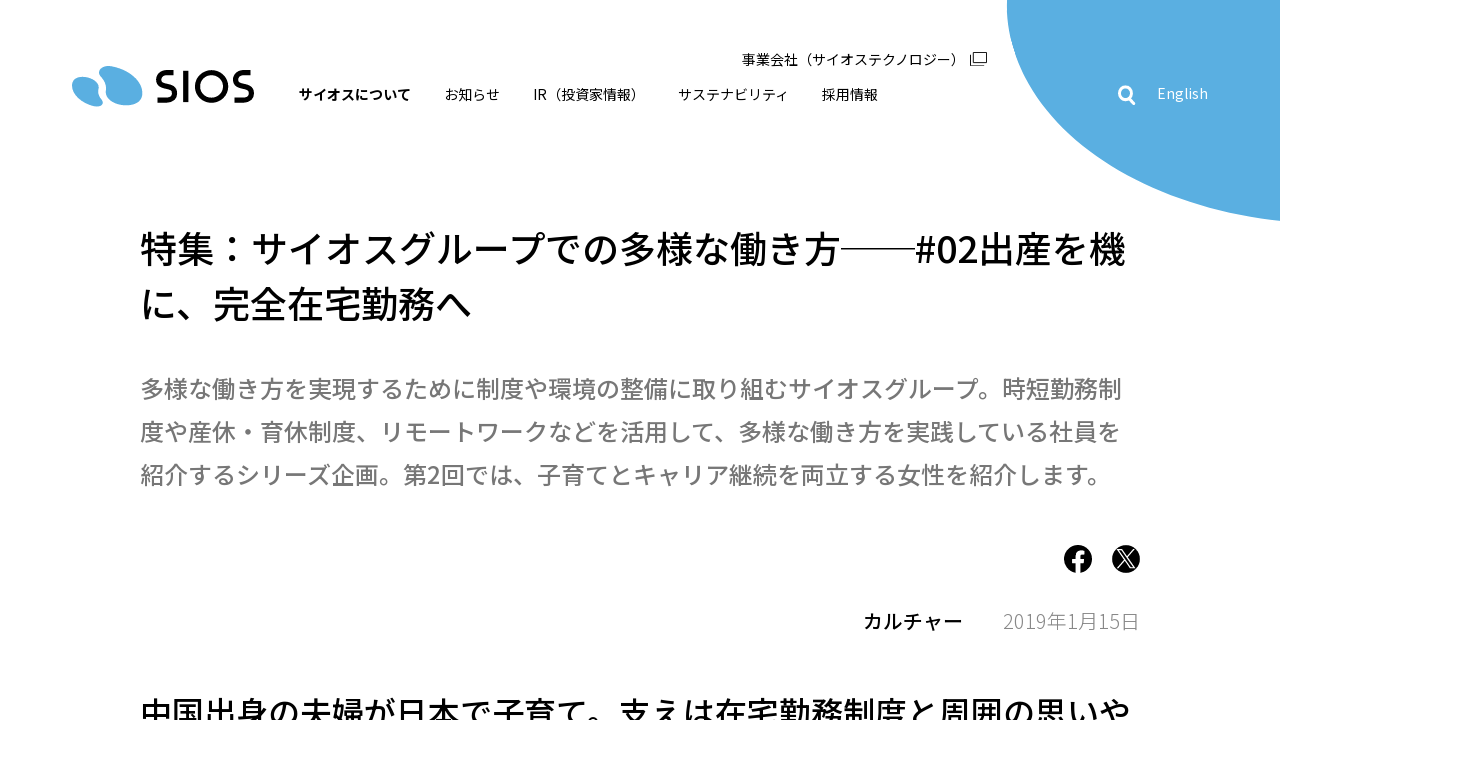

--- FILE ---
content_type: text/html; charset=UTF-8
request_url: https://www.sios.com/ja/blog/201901-siosworkstyle02.html
body_size: 11258
content:
<!DOCTYPE html>
<html lang="ja">
<head>
<meta charset="UTF-8">
<!--[if IE]>
<meta http-equiv="X-UA-Compatible" content="IE=edge">
<![endif]-->
<!-- Google Tag Manager -->
<script>(function(w,d,s,l,i){w[l]=w[l]||[];w[l].push({'gtm.start':
new Date().getTime(),event:'gtm.js'});var f=d.getElementsByTagName(s)[0],
j=d.createElement(s),dl=l!='dataLayer'?'&l='+l:'';j.async=true;j.src=
'https://www.googletagmanager.com/gtm.js?id='+i+dl;f.parentNode.insertBefore(j,f);
})(window,document,'script','dataLayer','GTM-N8QQG33');</script>
<!-- End Google Tag Manager -->
<title>特集：サイオスグループでの多様な働き方──#02出産を機に、完全在宅勤務へ ‐サイオスコーポレートブログ</title>

<meta name="Description" content="サイオスコーポレートブログ『 特集：サイオスグループでの多様な働き方──#02出産を機に、完全在宅勤務へ 』をご覧いただけます。">
<meta name="viewport" content="width=device-width,initial-scale=1.0">
<meta name="format-detection" content="telephone=no">
<meta name="twitter:card" content="summary_large_image">
<meta name="twitter:site" content="@SIOScorporation">
<meta name="twitter:title" content="特集：サイオスグループでの多様な働き方──#02出産を機に、完全在宅勤務へ ‐サイオスコーポレートブログ">
<meta property="og:locale" content="ja_JP">
<meta property="og:title" content="特集：サイオスグループでの多様な働き方──#02出産を機に、完全在宅勤務へ ‐サイオスコーポレートブログ">
<meta property="og:type" content="article">
<meta property="og:url" content="https://www.sios.com/ja/blog/201901-siosworkstyle02.html">
<meta property="og:site_name" content="サイオス株式会社">
<meta property="og:image" content="https://www.sios.com/common/images/ogp.png">
<meta property="article:modified_time" content="2024-04-05T17:19:19+09:00">
<link rel="canonical" href="https://www.sios.com/ja/blog/201901-siosworkstyle02.html">
<link rel="preconnect" href="https://fonts.googleapis.com">
<link rel="preconnect" href="https://fonts.gstatic.com" crossorigin>
<link href="https://fonts.googleapis.com/css2?family=Noto+Sans+JP:wght@100..900&display=swap" rel="stylesheet">
<link rel="shortcut icon" href="/ja/blog/201901-siosworkstyle02.html" type="image/vnd.microsoft.icon">
<link rel="apple-touch-icon" href="/common/images/icon.png" type="image/png">
<link rel="icon" href="/common/images/icon.png" type="image/png">
<link rel="stylesheet" href="/common/css/base.css">
<link rel="stylesheet" href="/common/css/layout.css?20221122">
<link rel="stylesheet" href="/ja/news/css/style.css">
<link rel="stylesheet" href="/common/css/entry-style.css">
<link rel="alternate" type="application/rss+xml" title="サイオス(ja) - ブログ - RSS" href="https://www.sios.com/ja/blog/rss.xml" />
<script src="/common/js/jquery.js"></script>
<script src="/common/js/jquery.plugin.js"></script>
<script src="/common/js/common.js?20221122"></script>
<script type="application/ld+json">
{
	"@context": "https://schema.org",
	"@type": "BreadcrumbList",
	"itemListElement": [
		{
			"@type": "ListItem",
			"position": 1,
			"name": "ホーム",
			"item": "https://www.sios.com/ja/"
		},
		{
			"@type": "ListItem",
			"position": 2,
			"name": "サイオスコーポレートブログ",
			"item": "https://www.sios.com/ja/blog/"
		},
		{
			"@type": "ListItem",
			"position": 3,
			"name": "特集：サイオスグループでの多様な働き方──#02出産を機に、完全在宅勤務へ",
			"item": "https://www.sios.com/ja/blog/201901-siosworkstyle02.html"
		}
	]
}
</script>
</head>
<body class="news detail">
<!-- Google Tag Manager (noscript) -->
<noscript><iframe src="https://www.googletagmanager.com/ns.html?id=GTM-N8QQG33"
height="0" width="0" style="display:none;visibility:hidden"></iframe></noscript>
<!-- End Google Tag Manager (noscript) -->
<p class="block-skip" role="navigation" aria-label="ブロックスキップ"><a href="#main">本文へ移動</a></p>
<header class="header pc pc-element">
    <p class="header-jp-link"><a href="https://sios.jp/" target="blank">事業会社（サイオステクノロジー）<i class="icon-win"><img src="/common/images/icon-blank-wh.svg" alt="別窓で開く"></i></a></p>
	<div class="header-inner">
		<div class="icon-bg-wrap">
			<i class="icon-bg js-icon-bg"><span><span class="blur"></span><span class="shape"></span></span></i>
		</div>
		<p class="logo"><a href="/ja/"><img src="/common/images/logo.svg" alt="SIOS"></a></p>

		<div class="header-menu pc">
			<nav class="gNav" aria-label="グローバルナビ">
			<ul class="nav-level01">
				<li><a href="javascript:void(0)" role="button" aria-label="サイオスについてメニューを開く">サイオスについて</a>
					<div class="sub-menu">
						<dl>
							<dt>About us<span>サイオスについて</span></dt>
							<dd>
								<p></p>
							</dd>
						</dl>
						<ul class="nav-level02">
							<li><a href="/ja/company/">サイオスについてトップ</a></li>
							<li><a href="/ja/company/message/">トップメッセージ</a></li>
							<li><a href="/ja/company/purpose/">Purpose（パーパス）</a></li>
                        	<li><a href="/ja/company/dx-strategy/">DX戦略</a></li>
							<li><a href="/ja/company/business/">事業内容</a></li>
							<li><a href="/ja/company/governance/">ガバナンス</a>
								<ul class="nav-level03">
									<li><a href="/ja/company/governance/corporate-governance/">コーポレート・ガバナンス</a></li>
									<li><a href="/ja/company/governance/compliance/">コンプライアンス</a></li>
									<li><a href="/ja/company/governance/infomationsecurity/">情報セキュリティ</a></li>
								</ul>
							</li>
							<li><a href="/ja/company/about/">会社情報</a>
								<ul class="nav-level03">
									<li><a href="/ja/company/about/outline/">会社概要</a></li>
									<li><a href="/ja/company/about/leadership/">役員一覧</a></li>
									<li><a href="/ja/company/about/history/">サイオスの歴史</a></li>
									<li><a href="/ja/company/about/info/">会社案内</a></li>
								</ul>
							</li>
                        	<li><a href="/ja/company/about/group/">グループ会社</a>
								<ul class="nav-level03">
									<li><a href="/ja/company/about/group#jump-group_01">サイオステクノロジー株式会社</a></li>
                                    <li><a href="/ja/company/about/group#jump-group_03">サンディブルー株式会社</a></li>
									<li><a href="/ja/company/about/group#jump-group_02">SIOS Technology Corp.</a></li>
								</ul>
							</li>
                        <li><a href="/ja/blog/">サイオスコーポレートブログ</a></li>
						</ul>
						<a href="javascript:void(0)" class="btn-close" role="button" aria-label="メニューを閉じる">Close</a>
					</div>
				</li>
				<li class="news"><a href="javascript:void(0)" role="button" aria-label="お知らせメニューを開く">お知らせ</a>
					<div class="sub-menu">
						<dl>
							<dt>News<span>お知らせ</span></dt>
							<dd>
								<p></p>
							</dd>
						</dl>
						<ul class="nav-level02">
							<li><a href="/ja/news/">お知らせトップ</a></li>
							<li><a href="/ja/news/press/">プレスリリース</a>
								<ul class="nav-level03 news press first">
<li><a href="/ja/news/press/2025/">2025年</a></li>
<li><a href="/ja/news/press/2024/">2024年</a></li>
<li><a href="/ja/news/press/2023/">2023年</a></li>
<li><a href="/ja/news/press/2022/">2022年</a></li>
<li><a href="/ja/news/press/2021/">2021年</a></li>
</ul>
<ul class="nav-level03 news press second">
<li><a href="/ja/news/press/2020/">2020年</a></li>
<li><a href="/ja/news/press/2019/">2019年</a></li>
<li><a href="/ja/news/press/2018/">2018年</a></li>
<li><a href="/ja/news/press/2017/">2017年</a></li>
</ul>

							</li>
							<li><a href="/ja/news/info/">インフォメーション</a>
								<ul class="nav-level03 news info first">
<li><a href="/ja/news/info/2025/">2025年</a></li>
<li><a href="/ja/news/info/2024/">2024年</a></li>
<li><a href="/ja/news/info/2023/">2023年</a></li>
<li><a href="/ja/news/info/2022/">2022年</a></li>
<li><a href="/ja/news/info/2021/">2021年</a></li>
</ul>
<ul class="nav-level03 news info second">
<li><a href="/ja/news/info/2020/">2020年</a></li>
<li><a href="/ja/news/info/2019/">2019年</a></li>
<li><a href="/ja/news/info/2018/">2018年</a></li>
<li><a href="/ja/news/info/2017/">2017年</a></li>
</ul>

							</li>
						</ul>
						<a href="javascript:void(0)" class="btn-close" role="button" aria-label="メニューを閉じる">Close</a>
					</div>
				</li>
				<li><a href="javascript:void(0)" role="button" aria-label="IR（投資家情報）メニューを開く">IR（投資家情報）</a>
					<div class="sub-menu">
						<dl>
							<dt>Invester Relations<span>IR（投資家情報）</span></dt>
							<dd>
								<p></p>
							</dd>
						</dl>
						<ul class="nav-level02">
							<li><a href="/ja/ir/">IR（投資家情報）トップ</a></li>
							<li><a href="/ja/ir/news/">IRニュース</a>
								<ul class="nav-level03 news ir first">
<li><a href="/ja/ir/news/2025/">2025年</a></li>
<li><a href="/ja/ir/news/2024/">2024年</a></li>
<li><a href="/ja/ir/news/2023/">2023年</a></li>
<li><a href="/ja/ir/news/2022/">2022年</a></li>
<li><a href="/ja/ir/news/2021/">2021年</a></li>
<li><a href="/ja/ir/news/2020/">2020年</a></li>
</ul>
<ul class="nav-level03 news ir second">
<li><a href="/ja/ir/news/2019/">2019年</a></li>
<li><a href="/ja/ir/news/2018/">2018年</a></li>
<li><a href="/ja/ir/news/2017/">2017年</a></li>
<li><a href="/ja/ir/news/2016/">2016年</a></li>
<li><a href="/ja/ir/news/2015/">2015年</a></li>
<li><a href="/ja/ir/news/2014/">2014年</a></li>
</ul>

							</li>
							<li><a href="/ja/ir/management/">経営方針</a>
								<ul class="nav-level03">
									<li><a href="/ja/company/message/">トップメッセージ</a></li>
									<li><a href="/ja/ir/management/strategy/">中期経営計画</a></li>
									<li><a href="/ja/company/governance/corporate-governance/">コーポレート・ガバナンス</a></li>
									<li><a href="/ja/ir/management/business-risk/">事業等のリスク</a></li>
									<li><a href="/ja/ir/management/policy/">IRポリシー</a></li>
								</ul>
							</li>
							<li><a href="/ja/ir/finance/">財務・業績</a>
								<ul class="nav-level03">
									<li><a href="/ja/ir/finance/highlight/">財務ハイライト</a></li>
									<li><a href="/ja/ir/finance/segment/">セグメント別情報</a></li>
								</ul>
							</li>
							<li><a href="/ja/ir/library/">IRライブラリー</a>
								<ul class="nav-level03">
									<li><a href="/ja/ir/library/earning/">決算短信</a></li>
									<li><a href="/ja/ir/library/ir-documents/">決算説明会資料</a></li>
									<li><a href="/ja/ir/library/financial-statement/">有価証券報告書</a></li>
									<li><a href="/ja/ir/library/sios-report/">株主通信</a></li>
									<li><a href="https://web.fisco.jp/platform/companies/0374400/report" target="_blank">企業調査レポート<i class="icon-win" role="note" aria-label="別窓リンク"><img src="/common/images/icon-blank-wh.svg" alt="別窓で開く"></i></a></li>
								</ul>
							</li>
							<li><a href="/ja/ir/stock_bond/">株式情報</a>
								<ul class="nav-level03">
									<li><a href="/ja/ir/stock_bond/chart/">株価情報</a></li>
									<li><a href="/ja/ir/stock_bond/stock/">株式基本情報</a></li>
									<li><a href="/ja/ir/stock_bond/dividend/">配当情報</a></li>
									<li><a href="/ja/ir/stock_bond/meeting/">株主総会</a></li>
								</ul>
							</li>
							<li><a href="/ja/ir/individual/">個人投資家の皆様へ</a>
								<ul class="nav-level03">
									<li><a href="/ja/ir/individual/beginner/">はじめてのサイオス</a></li>
                                	<li><a href="/ja/ir/individual/event/">イベント情報</a></li>
								</ul>
							</li>
							<li><a href="/ja/ir/calendar/">IRカレンダー</a></li>
							<li><a href="/ja/ir/support/">サポート</a>
								<ul class="nav-level03">
									<li><a href="/ja/ir/support/faq/">よくあるご質問</a></li>
									<li><a href="/ja/ir/support/disclaimer/">免責事項</a></li>
								</ul>
							</li>
						</ul>
						<a href="javascript:void(0)" class="btn-close" role="button" aria-label="メニューを閉じる">Close</a>
					</div>
				</li>
            <li><a href="javascript:void(0)" role="button" aria-label="サステナビリティメニューを開く">サステナビリティ</a>
					<div class="sub-menu">
						<dl>
							<dt>Sustainability<span>サステナビリティ</span></dt>
							<dd>
								<p></p>
							</dd>
						</dl>
						<ul class="nav-level02">
                        	<li><a href="/ja/sustainability/">サステナビリティトップ</a></li>
                        <li><a href="/ja/sustainability/materiality/">マテリアリティ</a></li>
							<li><a href="/ja/sustainability/nonfinancial/">非財務データ</a></li>
                        <li><a href="/ja/sustainability/evaluation/">社外からの評価</a></li>
						</ul>
						<a href="javascript:void(0)" class="btn-close" role="button" aria-label="メニューを閉じる">Close</a>
					</div>
				</li>
				<li><a href="/ja/recruit/" class="nomenu">採用情報</a></li>
			</ul>
		</nav>

		<div class="other">
			<div class="search-area">
				<a href="javascript:void(0)" class="btn-searchbox" role="button" aria-label="検索パネルを開く"><img src="/common/images/icon-search.svg" alt="検索" class="pc-element"><img src="/common/images/icon-search-sp.svg" alt="検索" class="sp-element" width="21"></a>
				<form id="ss-form1" class="search-box" action="/ja/search/" method="get" accept-charset="UTF-8">
					<div class="search-area-box"><input type="text" id="ss-query1" class="input-keyword" name="query" autocomplete="off" aria-autocomplete="none" title="検索ワード入力" placeholder="キーワードを入力"></div>
					<div class="search-option">
						<fieldset class="select-cat">
							<legend>カテゴリ選択</legend>
							<ul>
								<li><label><input type="checkbox" name="category" value="1" class="ss-category">サイオスについて</label></li>
								<li><label><input type="checkbox" name="category" value="2" class="ss-category">お知らせ</label></li>
								<li><label><input type="checkbox" name="category" value="3" class="ss-category">IR（投資家情報）</label></li>
								<li><label><input type="checkbox" name="category" value="4" class="ss-category">サステナビリティ</label></li>
								<li><label><input type="checkbox" name="category" value="5" class="ss-category">採用情報</label></li>
							</ul>
						</fieldset>
						<fieldset class="select-type">
							<legend>タイプ選択</legend>
							<ul>
								<li><label><input type="radio" name="file_type" value="1" checked="checked" class="ss-category"><span>すべて</span></label></li>
								<li><label><input type="radio" name="file_type" value="2" class="ss-category"><span>HTML</span></label></li>
								<li><label><input type="radio" name="file_type" value="3" class="ss-category"><span>PDF</span></label></li>
							</ul>
						</fieldset>
					</div>
					<button type="submit" class="btn-search" onclick="document.charset='UTF-8';">検索</button>
					<a href="javascript:void(0)" class="btn-close" role="button" aria-label="検索パネルを閉じる">閉じる</a>
				</form>
			</div>
			<a href="/en/" class="link-en" role="button" aria-label="英語サイトへ">English</a>
		</div>
		</div>

	</div>
<!-- /header End--></header>


<header class="header sp sp-element">
	<div class="header-inner">
		<div class="icon-bg-wrap">
			<i class="icon-bg js-icon-bg"><span><span class="blur"></span><span class="shape"></span></span></i>
		</div>
		<p class="logo"><a href="/ja/"><img src="/common/images/logo.svg" alt="SIOS"></a></p>

		<button id="btn-menu"></button>
		<div class="header-menu sp">
			<nav class="gNav" aria-label="グローバルナビ">
				<div class="search-area">
					<a href="javascript:void(0)" class="btn-searchbox" role="button" aria-label="検索パネルを開く"><img src="/common/images/icon-search.svg" alt="検索" class="pc-element"><img src="/common/images/icon-search-sp.svg" alt="検索" class="sp-element" width="21"></a>
					<form id="ss-form2" class="search-box" action="/ja/search/" method="get" accept-charset="UTF-8">
						<div class="search-area-box"><input type="text" id="ss-query2" class="input-keyword" name="query" autocomplete="off" aria-autocomplete="none" title="検索ワード入力" placeholder="キーワードを入力"></div>
						<div class="search-option">
							<fieldset class="select-cat">
								<legend>カテゴリ選択</legend>
								<ul>
									<li><label><input type="checkbox" name="category" value="1" class="ss-category">サイオスについて</label></li>
									<li><label><input type="checkbox" name="category" value="2" class="ss-category">お知らせ</label></li>
									<li><label><input type="checkbox" name="category" value="3" class="ss-category">IR（投資家情報）</label></li>
									<li><label><input type="checkbox" name="category" value="4" class="ss-category">サステナビリティ</label></li>
									<li><label><input type="checkbox" name="category" value="5" class="ss-category">採用情報</label></li>
								</ul>
							</fieldset>
							<fieldset class="select-type">
								<legend>タイプ選択</legend>
								<ul>
									<li><label><input type="radio" name="file_type" value="1" checked="checked" class="ss-category"><span>すべて</span></label></li>
									<li><label><input type="radio" name="file_type" value="2" class="ss-category"><span>HTML</span></label></li>
									<li><label><input type="radio" name="file_type" value="3" class="ss-category"><span>PDF</span></label></li>
								</ul>
							</fieldset>
						</div>
						<button type="submit" class="btn-search" onclick="document.charset='UTF-8';">検索</button>
						<a href="javascript:void(0)" class="btn-close" role="button" aria-label="検索パネルを閉じる">閉じる</a>
					</form>
				</div>

				<ul class="nav-level01">
					<li><a href="javascript:void(0)" role="button" aria-label="サイオスについてメニューを開く">サイオスについて</a>
						<div class="sub-menu">
							<dl>
								<dt>About us<span>サイオスについて</span></dt>
								<dd>
									<p></p>
								</dd>
							</dl>
							<ul class="nav-level02">
								<li><a href="/ja/company/">サイオスについてトップ</a></li>
								<li><a href="/ja/company/message/">トップメッセージ</a></li>
								<li><a href="/ja/company/purpose/">Purpose（パーパス）</a></li>
                            	<li><a href="/ja/company/dx-strategy/">DX戦略</a></li>
								<li><a href="/ja/company/business/">事業内容</a></li>
								<li><a href="/ja/company/governance/">ガバナンス</a>
									<ul class="nav-level03">
										<li><a href="/ja/company/governance/corporate-governance/">コーポレート・ガバナンス</a></li>
										<li><a href="/ja/company/governance/compliance/">コンプライアンス</a></li>
										<li><a href="/ja/company/governance/infomationsecurity/">情報セキュリティ</a></li>
									</ul>
								</li>
								<li><a href="/ja/company/about/">会社情報</a>
									<ul class="nav-level03">
										<li><a href="/ja/company/about/outline/">会社概要</a></li>
										<li><a href="/ja/company/about/leadership/">役員一覧</a></li>
										<li><a href="/ja/company/about/history/">サイオスの歴史</a></li>
										<li><a href="/ja/company/about/info/">会社案内</a></li>
									</ul>
								</li>
                            	<li><a href="/ja/company/about/group/">グループ会社</a>
									<ul class="nav-level03">
									<li><a href="/ja/company/about/group#jump-group_01">サイオステクノロジー株式会社</a></li>
                                    <li><a href="/ja/company/about/group#jump-group_03">サンディブルー株式会社</a></li>
									<li><a href="/ja/company/about/group#jump-group_02">SIOS Technology Corp.</a></li>
									</ul>
								</li>
								<li><a href="/ja/blog/">サイオスコーポレートブログ</a></li>
							</ul>
							<a href="javascript:void(0)" class="btn-close" role="button" aria-label="メニューを閉じる">Close</a>
						</div>
					</li>
					<li><a href="javascript:void(0)" role="button" aria-label="お知らせメニューを開く">お知らせ</a>
						<div class="sub-menu">
							<dl>
								<dt>News<span>お知らせ</span></dt>
								<dd>
									<p></p>
								</dd>
							</dl>
							<ul class="nav-level02">
								<li><a href="/ja/news/">お知らせトップ</a></li>
								<li><a href="/ja/news/press/">プレスリリース</a>
									
									<ul class="nav-level03 news press first">
<li><a href="/ja/news/press/2025/">2025年</a></li>
<li><a href="/ja/news/press/2024/">2024年</a></li>
<li><a href="/ja/news/press/2023/">2023年</a></li>
<li><a href="/ja/news/press/2022/">2022年</a></li>
<li><a href="/ja/news/press/2021/">2021年</a></li>
</ul>
<ul class="nav-level03 news press second">
<li><a href="/ja/news/press/2020/">2020年</a></li>
<li><a href="/ja/news/press/2019/">2019年</a></li>
<li><a href="/ja/news/press/2018/">2018年</a></li>
<li><a href="/ja/news/press/2017/">2017年</a></li>
</ul>

								</li>
								<li><a href="/ja/news/info/">インフォメーション</a>
									
									<ul class="nav-level03 news info first">
<li><a href="/ja/news/info/2025/">2025年</a></li>
<li><a href="/ja/news/info/2024/">2024年</a></li>
<li><a href="/ja/news/info/2023/">2023年</a></li>
<li><a href="/ja/news/info/2022/">2022年</a></li>
<li><a href="/ja/news/info/2021/">2021年</a></li>
</ul>
<ul class="nav-level03 news info second">
<li><a href="/ja/news/info/2020/">2020年</a></li>
<li><a href="/ja/news/info/2019/">2019年</a></li>
<li><a href="/ja/news/info/2018/">2018年</a></li>
<li><a href="/ja/news/info/2017/">2017年</a></li>
</ul>

								</li>
							</ul>
							<a href="javascript:void(0)" class="btn-close" role="button" aria-label="メニューを閉じる">Close</a>
						</div>
					</li>
					<li><a href="javascript:void(0)" role="button" aria-label="IR（投資家情報）メニューを開く">IR（投資家情報）</a>
						<div class="sub-menu">
							<dl>
								<dt>Invester Relations<span>IR（投資家情報）</span></dt>
								<dd>
									<p></p>
								</dd>
							</dl>
							<ul class="nav-level02">
								<li><a href="/ja/ir/">IR（投資家情報）トップ</a></li>
								<li><a href="/ja/ir/news/">IRニュース</a>
									
									<ul class="nav-level03 news ir first">
<li><a href="/ja/ir/news/2025/">2025年</a></li>
<li><a href="/ja/ir/news/2024/">2024年</a></li>
<li><a href="/ja/ir/news/2023/">2023年</a></li>
<li><a href="/ja/ir/news/2022/">2022年</a></li>
<li><a href="/ja/ir/news/2021/">2021年</a></li>
<li><a href="/ja/ir/news/2020/">2020年</a></li>
</ul>
<ul class="nav-level03 news ir second">
<li><a href="/ja/ir/news/2019/">2019年</a></li>
<li><a href="/ja/ir/news/2018/">2018年</a></li>
<li><a href="/ja/ir/news/2017/">2017年</a></li>
<li><a href="/ja/ir/news/2016/">2016年</a></li>
<li><a href="/ja/ir/news/2015/">2015年</a></li>
<li><a href="/ja/ir/news/2014/">2014年</a></li>
</ul>

								</li>
								<li><a href="/ja/ir/management/">経営方針</a>
									<ul class="nav-level03">
										<li><a href="/ja/company/message/">トップメッセージ</a></li>
										<li><a href="/ja/ir/management/strategy/">中期経営計画</a></li>
										<li><a href="/ja/company/governance/corporate-governance/">コーポレート・ガバナンス</a></li>
										<li><a href="/ja/ir/management/business-risk/">事業等のリスク</a></li>
										<li><a href="/ja/ir/management/policy/">IRポリシー</a></li>
									</ul>
								</li>
								<li><a href="/ja/ir/finance/">財務・業績</a>
									<ul class="nav-level03">
										<li><a href="/ja/ir/finance/highlight/">財務ハイライト</a></li>
										<li><a href="/ja/ir/finance/segment/">セグメント別情報</a></li>
									</ul>
								</li>
								<li><a href="/ja/ir/library/">IRライブラリー</a>
									<ul class="nav-level03">
										<li><a href="/ja/ir/library/earning/">決算短信</a></li>
										<li><a href="/ja/ir/library/ir-documents/">決算説明会資料</a></li>
										<li><a href="/ja/ir/library/financial-statement/">有価証券報告書</a></li>
										<li><a href="/ja/ir/library/sios-report/">株主通信</a></li>
										<li><a href="https://web.fisco.jp/platform/companies/0374400/report" target="_blank">企業調査レポート<i class="icon-win"><img src="/common/images/icon-blank-wh.svg" alt="別窓で開く"></i></a></li>
									</ul>
								</li>
								<li><a href="/ja/ir/stock_bond/">株式情報</a>
									<ul class="nav-level03">
										<li><a href="/ja/ir/stock_bond/chart/">株価情報</a></li>
										<li><a href="/ja/ir/stock_bond/stock/">株式基本情報</a></li>
										<li><a href="/ja/ir/stock_bond/dividend/">配当情報</a></li>
										<li><a href="/ja/ir/stock_bond/meeting/">株主総会</a></li>
									</ul>
								</li>
								<li><a href="/ja/ir/individual/">個人投資家の皆様へ</a>
									<ul class="nav-level03">
										<li><a href="/ja/ir/individual/beginner/">はじめてのサイオス</a></li>
                                    	<li><a href="/ja/ir/individual/event/">イベント情報</a></li>
									</ul>
								</li>
								<li><a href="/ja/ir/calendar/">IRカレンダー</a></li>
								<li><a href="/ja/ir/support/">サポート</a>
									<ul class="nav-level03">
										<li><a href="/ja/ir/support/faq/">よくあるご質問</a></li>
										<li><a href="/ja/ir/support/disclaimer/">免責事項</a></li>
									</ul>
								</li>
							</ul>
							<a href="javascript:void(0)" class="btn-close" role="button" aria-label="メニューを閉じる">Close</a>
						</div>
					</li>
					            <li><a href="javascript:void(0)" role="button" aria-label="サステナビリティメニューを開く">サステナビリティ</a>
					<div class="sub-menu">
						<dl>
							<dt>Sustainability<span>サステナビリティ</span></dt>
							<dd>
								<p></p>
							</dd>
						</dl>
						<ul class="nav-level02">
                        	<li><a href="/ja/sustainability/">サステナビリティトップ</a></li>
                        <li><a href="/ja/sustainability/materiality/">マテリアリティ</a></li>
							<li><a href="/ja/sustainability/nonfinancial/">非財務データ</a></li>
                        <li><a href="/ja/sustainability/evaluation/">社外からの評価</a></li>
						</ul>
						<a href="javascript:void(0)" class="btn-close" role="button" aria-label="メニューを閉じる">Close</a>
					</div>
				</li>
					<li><a href="/ja/recruit/" class="nomenu">採用情報</a></li>
				</ul>
<p class="link-corp"><a href="https://sios.jp/" target="blank">事業会社（サイオステクノロジー）<i class="icon-win"><img src="/common/images/icon-blank-wh.svg" alt="別窓で開く"></i></a></p>
				<a href="/en/" class="link-en" role="button" aria-label="英語サイトへ">English</a>
			</nav>
		</div>

	</div>
<!-- /header End--></header>
<main id="main" aria-label="本文">
	<h1 class="heading02">特集：サイオスグループでの多様な働き方──#02出産を機に、完全在宅勤務へ</h1>
	<p class="sub-ttl">多様な働き方を実現するために制度や環境の整備に取り組むサイオスグループ。時短勤務制度や産休・育休制度、リモートワークなどを活用して、多様な働き方を実践している社員を紹介するシリーズ企画。第2回では、子育てとキャリア継続を両立する女性を紹介します。</p>
		
	<ul class="link-sns">
		<li class="fb"><a href="https://www.facebook.com/SIOScorporation" target="_blank"><img src="/common/images/icon-fb.svg" alt="Facebbok"></a></li>
		<li class="tw"><a href="https://twitter.com/SIOScorporation" target="_blank"><img src="/common/images/icon-tw.svg" alt="X"></a></li>
	</ul>
	<p class="entry-data"><span class="entry-cat">カルチャー</span><span>2019年1月15日</span></p>

	<div class="entry-body">
<h2>中国出身の夫婦が日本で子育て。支えは在宅勤務制度と周囲の思いやり</h2>
<p>サイオステクノロジー第2事業部 技術1部 OSSサポート&amp;サービスグループの何 敏欽（か びんきん）は、2018年1月の第1子出産をきっかけに、2018年4月から、在宅でのリモートワークを始めました。現在は、子ども部屋にと用意していた自宅の一室へ机を運び込み、子どもを保育園に預けながら、OSSのサポート業務に勤しんでいます。在宅勤務制度について、何は「とても感謝している」と繰り返します。</p>
<p>「私たち夫婦はともに中国人なので、お互いの両親や兄弟など、近くに頼れる親族がいません。また夫の仕事が非常に多忙で、数週間の長期にわたる出張も頻繁にあります。家にいるときは、夫はとても育児に協力的なのですが、家にいないときはどうしようもありません。もし私が通常勤務しか選べなかったら、出産・子育てなどできませんでした。時短勤務でも、通勤に往復で3時間以上かかるので難しく、仕事を辞めるしかなかったでしょう。保育園に預けていても、子どもがいれば家事は増えますし、保育園からの呼び出しがあると駆け付けなければなりません。そうした中で、仕事のキャリアをあきらめることなく、子育てもできる在宅勤務制度は、とても有難いと感じています」</p>
<p>在宅勤務のおかげで通勤時間も節約でき、これまでの経験を活かして子どもの近くで働ける、精神的にも体力的にも、余裕が生まれたと言います。それでも一時期、仕事と子育ての両立ができていないと、一人で落ち込んだときがありました。すると、グループリーダーやチームのメンバーがその様子に気が付き、「大丈夫ですか」「無理していないですか？」とメッセージを寄せてくれたと言います。「思いも寄らないことでしたが、心が温かくなりました。以前の上司も、私のことを気にかけてくれて。その時、私はとても恵まれているなと感じました」と、何は振り返ります。</p>
<p><img alt="DSC_0105取材風景.jpg" src="/news/DSC_0105%E5%8F%96%E6%9D%90%E9%A2%A8%E6%99%AF.jpg" width="900" height="600" class="mt-image-none" /><br />スマホからVideo会議システムへ接続してインタビューを受ける何</p>
<h2>チーム力で課題解決。離れていても、心強いメンバーたち</h2>
<p>在宅勤務へシフトしてから半年以上経つが、会議や勉強会などもリモートで完結していて、出社が必要な機会はほとんどないと言います。「先日役員に伴って、OSSフォーラムの国際イベントへ通訳として出かけましたが、久しぶりにスーツを着てヒールを履きましたね。在宅勤務をするようになって、服をあまり買わなくて節約できています。これもリモートワークのメリットですかね」と、何は明るく笑います。</p>
<p>部内のチームとのやり取りは、チャットアプリのSlackを利用。PCの起動と同時に、メールとSlackを立ち上げるほど、仕事に必須のツールだと言います。何の部署内ではSlackに多くのチャンネルを作っています。メールだと前置きや結びの挨拶などが必要ですが、Slackは用件だけで簡潔に済み、スタンプで微妙なニュアンスが伝わるのも便利だと何は話します。データの共有などには、会社の標準ツールであるGoogleドライブを使用していて、リモートワークのために、新たに取り入れたツールはないと言います。</p>
<p>何が関わるOSSの技術はまさに日進月歩なので、そのサポート業務は非常に専門性が高く、どうしてもチームの力が必要になる場合があります。新規の案件が発生すると、まず部内のSlackにそのスレッドを立てます。すると、メンバーからそれぞれコメントが寄せられ、課題の洗い出しやヒントの提示、「これは私が担当します」などのアサインがなされます。</p>
<p>「少しでも多くの意見や視点を取り入れて、やっとベストな回答が導き出せると考えています。いつもチームの知恵を集結して、取り組んでいます。みんな忙しくても、誰かしらがコメントをくれますし、私も力になれる部分は積極的に発言しています。オフィスと自宅で、空間的には離れていますが、一緒に仕事をしている感覚は心強く感じています。私の所属するグループでは、私を含めて現在3名がもっぱら在宅勤務をしています。他のメンバーも週1～2回、イレギュラーに在宅勤務をするので、それぞれの居場所で仕事をしながら、Slackでつながっているイメージですね」と、何は日頃の業務の様子を話します。</p>
<h2>困りごとや不安は隠さずオープンに。周囲の協力を有難く受ける</h2>
<p>在宅勤務をうまく続けるコツは、何事もオープンに、特に体調不良などを隠さないことだと、何は言います。</p>
<p>「空間的に離れているので、どうしても体調や気分の良し悪しは周りの人からするとわかりづらいです。それは率直に発信するべきです。我慢したり、隠したりする必要はありません。一人で抱え込んでも、いいことないですよ。Slackのスタンプで、今日の気分を表してもいいですよね。私自身も考え過ぎた時期もありましたが、リーダーのアドバイスで開き直りました（笑）。その方が仕事もプライベートもうまくいくと、気が付いたのです。周囲への早め早めの相談が功を奏します。また隣近所にも、私が在宅勤務をしていることを、なるべく話しています。すると、近くに在宅勤務をしているママさんが意外と多くいることがわかりました。『何をしている人なんだろう？』って不思議に思われたりしないためにも、今は在宅勤務しているんですってあらかじめ言っておく方が、面倒臭くないですよ」と、何は経験上アドバイスをします。</p>
<p>また在宅勤務ゆえに、「手を抜いているのでは」「楽をしているのでは」と思われていないか不安になり、仕事をがんばり過ぎてしまう傾向があるかもと言います。例えば、何が残業申請をすると、上司から「どれくらい時間が必要ですか？」「どうしても今日じゃないとだめですか？」などとフォローが入ると言います。</p>
<p>「ついついがんばりすぎちゃうので、そこは割り切って、明日で間に合うなら、残業はしないようにしています。また自分自身への課題というか、今後の目標としては、あまり自宅と保育園の往復だけでなく、もう少し外へ出る機会を作れるといいなと思いますね。上司からも、スキルアップのため外部のセミナーなどへの参加も勧められているので、ちょっと育児に余裕ができたら、考えていきたいです。あと運動不足とも言われたので、それも解消しないといけませんね」と、何は前向きに話しました。</p>
<p><img alt="何さんバストショット.jpg" src="/news/%E4%BD%95%E3%81%95%E3%82%93%E3%83%90%E3%82%B9%E3%83%88%E3%82%B7%E3%83%A7%E3%83%83%E3%83%88.jpg" width="200" height="300" class="mt-image-none" /><br /><span style="font-size: 80%;">サイオステクノロジー第2事業部 技術1部 OSSサポート&amp;サービスグループの何 敏欽</span></p>
	</div>



	<figure class="foot-logo"><img src="/common/images/logo-footer.svg" alt="SIOS is Innovative Open Solutions" class="pc-element"><img src="/common/images/logo-footer-sp.svg" alt="SIOS is Innovative Open Solutions" class="sp-element"></figure>

	<nav aria-label="パンくずリスト" class="breadcrumb pc-element">
		<ul itemscope itemtype="https://schema.org/BreadcrumbList">
			<li itemprop="itemListElement" itemscope itemtype="https://schema.org/ListItem"><a itemprop="item" href="/ja/"><span itemprop="name">ホーム</span></a><meta itemprop="position" content="1"></li>
			<li itemprop="itemListElement" itemscope itemtype="https://schema.org/ListItem"><a itemprop="item" href="/ja/blog/"><span itemprop="name">サイオスコーポレートブログ</span></a><meta itemprop="position" content="2"></li>
			<li itemprop="itemListElement" itemscope itemtype="https://schema.org/ListItem"><span itemprop="name">特集：サイオスグループでの多様な働き方──#02出産を機に、完全在宅勤務へ</span><meta itemprop="position" content="3"></li>
		</ul>
	</nav>
<!-- /#main End--></main>

<footer id="footer">
	<div class="link-row">
		<ul class="link-list">
			<li><a href="/ja/legal/">サイトのご利用について</a></li>
			<li><a href="/ja/legal/privacy-policy/">プライバシーポリシー</a></li>
            <li><a href="/ja/legal/social-media-policy/">ソーシャルメディアポリシー</a></li>
			<li><a href="/ja/sitemap/">サイトマップ</a></li>
			<li><a href="/ja/notice/">電子公告</a></li>
			<li><a href="https://mk.sios.com/SIOS_Inquiry.html">お問い合わせ</a></li>
			<li><a href="/en/" class="link-en" role="button" aria-label="英語サイトへ">English</a></li>
		</ul>
    <div class="link-row-right">
		<ul class="link-sns">
			<li><a href="https://www.facebook.com/SIOScorporation" target="_blank"><img src="/common/images/icon-fb.svg" alt="/Facebbok"></a></li>
			<li><a href="https://x.com/sioscorporation" target="_blank"><img src="/common/images/icon-tw.svg" alt="X"></a></li>
			<li><a href="https://www.youtube.com/channel/UCujKlJ3YDrRcqXc-WcUCbJg" target="_blank"><img src="/common/images/icon-ytube.svg" alt="Youtube"></a></li>
		</ul>
    <div class="logo-ja"><img src="/ja/common/images/sios-name-ja.svg" alt="サイオス株式会社"></div>
	</div>
	</div>

	<div class="last-row">
    <p class="logo"><a href="/ja/"><img src="/common/images/logo.svg" alt="SIOS"></a></p>
		<p class="copyright">&copy;SIOS Corporation. All Rights Reserved.</p>
	</div>
</footer>
<script>
	var thisURL = location.href;
	var pageTitle = '%E7%89%B9%E9%9B%86%EF%BC%9A%E3%82%B5%E3%82%A4%E3%82%AA%E3%82%B9%E3%82%B0%E3%83%AB%E3%83%BC%E3%83%97%E3%81%A7%E3%81%AE%E5%A4%9A%E6%A7%98%E3%81%AA%E5%83%8D%E3%81%8D%E6%96%B9%E2%94%80%E2%94%80%2302%E5%87%BA%E7%94%A3%E3%82%92%E6%A9%9F%E3%81%AB%E3%80%81%E5%AE%8C%E5%85%A8%E5%9C%A8%E5%AE%85%E5%8B%A4%E5%8B%99%E3%81%B8';
	var fbShare = 'https://www.facebook.com/sharer/sharer.php?u=' + thisURL;
	var twShare = 'https://twitter.com/share?url=' + thisURL + '&text=' + pageTitle;
	$(function(){
		$('.link-sns .fb a').attr('href',fbShare)
		$('.link-sns .tw a').attr('href',twShare)
	});
	</script>
</body>
</html>

--- FILE ---
content_type: text/css; charset=UTF-8
request_url: https://www.sios.com/common/css/layout.css?20221122
body_size: 15275
content:
@charset "UTF-8";
/* common
========================================== */
/*
body {
	overflow-x: hidden;
}
*/

body * {
	box-sizing: border-box;
}

#footer,
#main {
	max-width: 1200px;
	width: 78.2%;
	width: 78.2vw;
	margin-left: auto;
	margin-right: auto;
	position: relative;
}
.w-full {
	width: calc(100vw - calc(100vw - 100%));
	width: 100vw;
	margin-left: -10.9vw;
	margin-left: calc((100vw - 78.2vw) / -2);
	overflow: hidden;
	margin-top: 58px !important;
}
.w-full figure img,
img.w-full {
	width: 100%;
	margin-left: 0;
}
@media only screen and (min-width: 1530px) {
	.w-full {
		margin-left: calc((100vw - 1200px) / -2);
	}
}

/*PC Layout
-------------------*/
@media only screen and (min-width: 951px) {
	html {
		overflow-y: visible;
	}
	body {
		overflow-x: hidden;
    width: 100%;
	}

	html.is-fixed body {
		height: 100%;
		overflow-y: scroll;
		position: fixed;
		width: 100%;
	}
	body:after {
		content: "";
		opacity: 0;
		position: fixed;
		height: 0;
		top: 0;
		left: 0;
		width: 0;
		z-index: 98;
	}
	html.is-fixed body:after {
		opacity: 1;
		height: 100vh;
		width: 100%;
	}

}


/*SPLayout
-------------------*/
@media only screen and (max-width: 950px) {
	body {
		background-size: 58.8vw 58vw;
		background-position: right -23vw top -22vw;
		background-position: right -86px top -86px;
		overflow-x: auto;
	}
	#footer,
	#main {
		width: 100%;
		padding-right: 9%;
		padding-left: 9%;
		position: relative;
	}
	.w-full {
		margin-left: -9vw;
	}
	html.is-fixed,
	html.is-fixed body {
		/* overflow: hidden; */
	}
	/*
	html.is-fixed body {
		position: fixed;
	}
	*/


	/*
	html {
		overflow-y: visible;
	}
	body {
		overflow-x: hidden;
    width: 100%;
	}
	html.is-fixed body {
		height: 100%;
		overflow-y: scroll;
		position: fixed;
		width: 100%;
	}
	body:after {
		content: "";
		opacity: 0;
		position: fixed;
		height: 0;
		top: 0;
		left: 0;
		width: 0;
		z-index: 98;
	}
	html.is-fixed body:after {
		opacity: 1;
		height: 100vh;
		width: 100%;
	}
	*/


}


/* header
========================================== */
.header {
	height: 136px;
	width: 100%;
	position: absolute;
	top: 0;
	left: 0;
	right: 0;
	z-index: 101;
	/*transition: 0.2s ease-in-out;*/
}
.header *,
.header *:before,
.header *:after {
	/*transition: 0.2s ease-in-out;*/
}
.header.scroll {
	height: 102px;
	position: fixed;
}
.header-inner {
	background-color: #fff;
	display:flex;
	align-items: flex-end;
	padding: 73px 72px 29px;
	height: 100%;
	width: 100%;
	/*transition: 0.2s ease-in-out;*/
}
.header-inner .icon-bg {
	background-image: url(/common/images/bg-head.svg);
	background-size: 100%;
	background-position: left top;
	background-repeat: no-repeat;
	display: block;
	height: 390px;
	position: absolute;
	right: -147px;
	top: -158px;
	width: 394px;
	transition: 0s ease-in-out;
	z-index: 2;
}
@media only screen and (min-width: 951px) {
	body:not(.home) .header-inner .icon-bg {
		transform: rotate(-17deg);
		right: -142px;
	}
	body:not(.home) .header.pc.scroll .header-inner .icon-bg {
		margin-top: -45px;
	}
}
@media only screen and (min-width: 951px) and (max-width: 1200px) {
	.header-inner {
		padding-left: 3vw;
		padding-right: 3vw;
	}
	body:not(.home) .header-inner .icon-bg {
		right: inherit !important;
		left: 85vw;
		transition: 0s;
	}
	.header .logo img{
		width: 182px;
		margin-right: 48px;
	}
	.header .header-menu.pc {
		width: calc(100% - 18vw) !important;
	}
	.gNav .nav-level01 > li {
		margin-right: 1.8vw !important;
	}
}
@media only screen and (min-width: 951px) and (max-width: 1030px) {
	.header-inner {
		padding-right: 4vw;
	}
}

.header.scroll .header-inner {
	padding-top: 30px;
}
.header .logo {
	width: 230px;
}
.header .logo img {
	width: 182px;
	margin-right: 48px;
}
.header .gNav {
	width: calc(100% - 100px);
	position: relative;
	z-index: 2;
}
html[lang="en"] .header .gNav {
	width: calc(100% - 160px);
}
.gNav .nav-level01 > li {
	display: inline-block;
	margin-right: 29px;
}
/*
html[lang="ja"] .gNav .nav-level01 > li:nth-child(3) {
	width: 7.2em;
}
*/
html[lang="en"] .gNav .nav-level01 > li:nth-child(1) {
	width: 5.2em;
}
html[lang="en"] .gNav .nav-level01 > li:nth-child(2) {
	width: 8em;
}
html[lang="en"] .gNav .nav-level01 > li:nth-child(3) {
	width: 6em;
}
.gNav .nav-level01 > li:last-child {
	margin-right: 0;
}
.gNav .nav-level01 li a {
	color: #000;
	font-size: 1.4rem;
	/*text-align: center;*/
	position: relative;
	white-space: nowrap;
}
.gNav .nav-level01 > li > a.active,
.gNav .nav-level01 > li > a:hover {
	font-weight: 700;
	text-decoration: none;
}
.gNav .nav-level01 > li > a:not(.nomenu):hover:after,
.gNav .nav-level01 > li > a.active:after {
	content: '';
	display: inline-block;
	width: 8px;
	height: 8px;
	border-right: 2px solid #5AAFE1;
	border-bottom: 2px solid #5AAFE1;
	transform: rotate(45deg);
	position: absolute;
	bottom: -16px;
	left: 50%;
	margin-left: -5px;
}

.gNav .nav-level01 .sub-menu {
	color: #fff;
	background-color: #5AAFE1;
	width: 100%;
	/*
	width: 100vw;
	margin-left: calc((216px + 72px ) / -1);
	padding-left: calc((100vw - 1200px) / 2);
	*/
	padding-left: calc((100vw - 78.2vw) / 2);
	display: flex;
	height: 0;
	/*position: absolute;*/
	position: fixed;
	left: 0;
	right: 0;
	/*top: 56px;*/
	top: 134px;
  opacity: 0;
  visibility: hidden;
	transition: 0.2s ease-in-out;
}
.header.is-scroll .gNav .nav-level01 .sub-menu,
.header.scroll .gNav .nav-level01 .sub-menu {
	top: 102px;
}
@media only screen and (min-width: 1918px) {
	.gNav .nav-level01 .sub-menu {
		padding-left: calc((100vw - 1200px) / 2);
	}
}
.header.scroll .gNav .nav-level01 .sub-menu {
	/*top: 93px;*/
}
.gNav .nav-level01 .sub-menu.open {
	padding-top: 70px;
	padding-bottom: 100px;
	height: auto;
	opacity: 1;
  visibility: visible;
}
.gNav .nav-level01 .sub-menu a {
	color: #fff;
	font-size: 1.6rem;
}
.gNav .nav-level01 .sub-menu .btn-close {
	line-height: 1;
	display: block;
	padding: 3px 0;
	padding-left: 40px;
	position: absolute;
	right: 72px;
	right: 4.5%;
	top: 40px;
}
.gNav .nav-level01 .sub-menu .btn-close:before,
.gNav .nav-level01 .sub-menu .btn-close:after {
	content: '';
	background-color: #fff;
	display: block;
	height: 24px;
	width: 1px;
	position: absolute;
	left: 10px;
	top: 0;
	transform: rotate(-45deg);
}
.gNav .nav-level01 .sub-menu .btn-close:after {
	transform: rotate(45deg);
}
.gNav .nav-level01 .sub-menu dl {
	width: 337px;
	margin-right: 90px;
}
.gNav .nav-level01 .sub-menu dl dt {
	font-size: 4rem;
	line-height: 1.4;
}
.gNav .nav-level01 .sub-menu dl dt > a {
	font-size: 4rem;
}
.gNav .nav-level01 .sub-menu dl dt span {
	font-size: 2.2rem;
	display: block;
	margin-top: .2em;
	margin-top: .5em;
}
.gNav .nav-level01 .sub-menu dl dd {
	margin-top: 40px;
}
.gNav .nav-level01 .sub-menu .nav-level02 {
	padding-top: 10px;
	width: 237px;
	position: relative;
}
.gNav .nav-level01 .sub-menu .nav-level02:after {
	content: '';
	background-color: #fff;
	display: block;
	height: calc(100% - 30px);
	width: 1px;
	position: absolute;
	right: -1px;
	top: 20px;
}
.gNav .nav-level01 .sub-menu .nav-level02 li a {
	line-height: 1.2;
	display: block;
	padding: 10px 0;
	padding-right: 20px;
	position: relative;
}
.gNav .nav-level01 .sub-menu .nav-level02 > li.arrow:hover > a:after,
.gNav .nav-level01 .sub-menu .nav-level02 > li.arrow > a.active:after {
	content: '';
	display: block;
	height: 7px;
	width: 7px;
	border-top: solid #fff 1px;
	border-right: solid #fff 1px;
	position: absolute;
	right: 30px;
	top: 50%;
	margin-top: -5px;
	transform: rotate(45deg);
}
.gNav .nav-level01 .sub-menu .nav-level03 {
	height: 100%;
	padding-top: 10px;
	width: 307px;
	/*padding-left: 70px;*/
	position: absolute;
	left: 237px;
	top: 0;
  opacity: 0;
  visibility: hidden;
}
.gNav .nav-level01 .sub-menu .nav-level03 li a {
	padding-left: 70px;
}
.gNav .nav-level01 .sub-menu .nav-level02 > li:hover .nav-level03,
.gNav .nav-level01 .sub-menu .nav-level02 > li .nav-level03.focused {
	opacity: 1;
  visibility: visible;
}
.gNav .nav-level01 .sub-menu .nav-level03.news {
	width: calc(70px + 5em);
}
.gNav .nav-level01 .sub-menu .nav-level03.news a {
	padding-right: 0;
}
.gNav .nav-level01 .sub-menu .nav-level03.news.second {
	left: calc(237px + 70px + 5em);
}
.gNav .nav-level01 .sub-menu .nav-level03.news.second a {
	padding-left: 20px;
}

.header .other {
	display: flex;
	width: 100px;
	justify-content: flex-end;
	align-items: flex-start;
	align-items: center;
	position: relative;
	z-index: 3;
}
html[lang="en"] .header .other {
	width: 115px;
}
.header .other .search-area {
	margin-right: 35px;
	/*padding-top: 10px;*/
}
.header .other .search-area img {
	vertical-align: middle;
}
.header .other .search-area .search-box {
	color: #fff;
	background-color: #5AAFE1;
	text-align: center;
	width: 100%;
	/*width: 100vw;
	margin-left: calc((100px + 4.5vw) - 100vw);
	position: absolute;*/
	position: fixed;
	left: 0;
	top: 134px;
	/*top: 57px;*/
	height: 0;
  opacity: 0;
  visibility: hidden;
	transition: 0.2s ease-in-out;
}
.header.is-scroll .other .search-area .search-box,
.header.scroll .other .search-area .search-box {
	top: 82px;
}
.header .other .search-area .search-box.open {
	padding-top: 88px;
	padding-bottom: 56px;
	height: auto;
	opacity: 1;
  visibility: visible;
}
.header .search-area .search-box * {
	opacity: 0;
}
.header .search-area .search-box.open * {
	opacity: 1;
	display: inline-block;
}
.header #ss-form1.search-area-box .input-area:focus-within {
border:solid 3px #fff !important;
}
.header .search-area .search-box .input-keyword {
	color: #fff;
	background: none;
	font-size: 2.2rem;
	padding: 22px 22px 22px 55px;
	height: 100%;
	vertical-align: top;
	width: 100%;
	position: relative;
	border: none;
	outline:none;
}
.header .search-area .search-box .input-keyword::placeholder {
	color: #fff;
}
.header .search-area .search-box .btn-close {
	color: #fff;
	padding-left: 2.5em;
	margin-top: 32px;
	height: 1.5em;
	position: relative;
	display: block;
}
.header .search-area .search-box .btn-close:hover {
text-decoration: none;
}
.header .search-area .search-box .btn-close:before,
.header .search-area .search-box .btn-close:after {
	content: '';
	background-color: #fff;
	display: block;
	width: 1.2em;
	height: 1px;
	position: absolute;
	top: 55%;
	left: 50%;
	margin-left: -2em;
	transform: rotate(-45deg);
}
.header .search-area .search-box .btn-close:after {
	transform: rotate(45deg);
}
.header .search-area .search-box .btn-search {
	color: #5AAFE1;
	font-size: 1.8rem;
	font-weight: 600;
	background-color: #fff;
	padding: 1em 2em;
	margin-top: 32px;
	cursor: pointer;
	z-index: 5;
}
.header .search-area .search-box .btn-search:hover {
opacity: .8;
}
.header .search-area .search-area-box{
display: inline;
border: solid 1px #fff;
position: relative;
width: 980px;
text-align: left;
}
.header .search-option{
display: grid !important;
}
.header .search-option .select-cat ul {
	padding-top: 42px;
	display: inline-block;
	position: relative;
}
.header .search-area img {
    margin-top: 5px;
}
.header .search-area img[src$="icon-search.svg"] {
	position: absolute;
	transform: translateY(-50%);
	top: 50%;
	left: 22px;
	width: 25px;
	margin-top: 0;
}
.header .search-area >a >img.pc-element{
	width: auto;
	left: 10px;
    margin-top: 2px;
}
.header .search-option .select-cat ul li {
	display: inline-block;
}
.header .search-option .select-cat ul li + li {
	margin-left: 15px;
}
header .search-option .select-type ul li label span {
    cursor: pointer;
}
.header .search-option .select-cat li input {
	height: 0;
	width: 0;
	opacity: 0;
	visibility: hidden;
}
.header .search-option .select-cat li label {
    font-size: 1.4rem;
    display: block;
    text-align: center;
    padding: 1.2em 2.5em;
    border: 1px solid #fff;
    border-radius: 2.6em;
    cursor: pointer;
}
.header .search-option .select-cat li label.check {
    color: #5AAFE1;
    background-color: #fff;
    font-weight: 600;
}
.header .search-option .select-type {
	margin-top: 32px;
	position: relative;
	z-index: 1;
}
.header .search-option .select-type ul li {
	display: inline-block;
}
.header .search-option .select-type ul li + li {
	margin-left: 10px;
}
.header .search-option .select-type li label input + span:before {
	background-color: #5AAFE1;
	margin-right: 10px;
    height: 10px;
    width: 10px;
    border: 1px solid #fff;
    box-sizing: border-box;
    position: relative;
    top: -1px;
}
.header .search-option .select-type li label input:checked + span:before {
    background: #fff;
    outline: solid 1px #fff;
    outline-offset: 4px;
}
.header .search-option .select-type li label input:checked + span:after {
	display: none;
}

.header .other .link-en {
	color: #fff;
	font-size: 1.4rem;
	display: block;
	line-height: 1;
	transition: 0s ease-in-out;
}
.header .other.scroll .link-en {
	color: #000;
}

/*PC Layout
-------------------*/
@media only screen and (min-width: 951px) {
	.gNav .nav-level01 .sub-menu.open {
		max-height: calc(100vh - 135px);
		/*overflow-y: scroll;*/
		overflow-x: hidden;
	}
	.header.scroll .gNav .nav-level01 .sub-menu.open {
		max-height: calc(100vh - 82px);
	}
	.gNav .nav-level01 .sub-menu .nav-level02 {
		height: 100%;
	}
	.gNav .nav-level01 .sub-menu .nav-level03.news {
		padding-bottom: 70px;
	}
	.gNav .nav-level01 > li.news .nav-level02 {
		margin-bottom: 100px;
	}

	/*
	.header #btn-menu {
		display: none;
	}
	*/
	.header .header-menu.pc {
		display: flex;
		flex-wrap: wrap;
		justify-content: space-between;
		align-items: center;
		width: calc(100% - 216px);
	}
	.header .header-menu.sp {
		display: none;
	}
	.gNav .nav-level01 li a.is-current {
		font-weight: 700;
	}
}
@media only screen and (min-width: 951px) {
.header .search-area .search-area-box:focus-within {
    border: solid 3px #fff;
}
}
/*SPLayout
-------------------*/
/*@media only screen and (max-width: 768px) {*/
@media only screen and (max-width: 1052px) {
.header .search-area .search-area-box {
    width: 780px;
}
.header .search-option .select-cat li label {
    padding: 1em 2em;
}
}
@media only screen and (max-width: 950px) {
	.header,
	.header.scroll {
		height: 80px;
	}
	.header-inner {
		display:block;
		padding: 35px 4.5% 0;
	}
	/*.header-inner .icon-bg {
		width: 58.8vw;
		height: 58vw;
		right: -86px;
		top: -86px;
	}*/
	.header-inner .icon-bg {
		width: 235px;
		height: 232px;
		right: -123px;
		top: -89px;
	}
	.header.scroll .header-inner {
		padding-top: 35px;
	}
	.header .logo {
		width: 102px;
	}

	.header #btn-menu {
		background-color: transparent;
		width: 28px;
		height: 12px;
		position: absolute;
		top: 40px;
		right: 5vw;
		right: 20px;
		z-index: 10;
	}
	.header #btn-menu.active {
		right: 25px;
	}
	.header #btn-menu:before,
	.header #btn-menu:after {
		content: '';
		display: block;
		background-color: #fff;
		height: 2px;
		width: 100%;
		position: absolute;
		left: -10px;
		top: 0;
		transition: 0.2s ease-in-out;
	}
	.header #btn-menu.scroll:before,
	.header #btn-menu.scroll:after {
		background-color: #000;
	}
	.header #btn-menu:after {
		content: '';
		display: block;
		background-color: #fff;
		height: 2px;
		width: 100%;
		position: absolute;
		left: 0;
		top: 12px;
	}
	.header #btn-menu.active:before,
	.header #btn-menu.active:after {
		left: 0;
		top: 0;
		transform: rotate(45deg);
	}
	.header #btn-menu.active:after {
		left: 0;
		top: 0;
		transform: rotate(-45deg);
	}

	.header .gNav {
		color: #fff;
		background-color: #5AAFE1;
		position: absolute;
		top: 80px;
		right: 0;
		overflow: auto;
		max-height: calc(100vh - 80px);
		height: 0;
		width: 0;
		width: 91vw;
		opacity: 0;
		visibility: hidden;
		transition: 0.2s ease-in-out;
	}
	.header .gNav.open {
		height: auto;
		opacity: 1;
		visibility: visible;
		padding: 35px 9vw;
	}
	.header .nav-level01 {
		margin-top: 25px;
	}
	.gNav .nav-level01 > li {
		display: block;
		margin-right: 0;
		margin-top: 14px;
	}
	html[lang="ja"] .gNav .nav-level01 > li:nth-child(3),
	html[lang="en"] .gNav .nav-level01 > li:nth-child(1),
	html[lang="en"] .gNav .nav-level01 > li:nth-child(2),
	html[lang="en"] .gNav .nav-level01 > li:nth-child(3) {
	width: auto;
	}
	.gNav .nav-level01 > li:last-child {
	margin-right: 0;
	}
	.gNav .nav-level01 > li:first-child {
		margin-top: 0;
	}
	.gNav .nav-level01 li a {
		color: #fff;
		font-size: 1.6rem;
		display: block;
		position: relative;
	}

	.gNav .nav-level01 .sub-menu {
		width: 100%;
		margin-left: 0;
		padding-left: 9vw;
		display: block;
		position: relative;
		left: auto;
		top: auto;
		height: auto;
		opacity: 1;
		visibility: visible;
		display: none;
		transition: 0s ease-in-out;
	}
	.header.scroll .gNav .nav-level01 .sub-menu {
		top: auto;
		display: none;
	}
	.gNav .nav-level01 .sub-menu .btn-close {
		display: none;
	}
	.gNav .nav-level01 .sub-menu dl {
		display: none;
	}
	.gNav .nav-level01 .sub-menu .nav-level02 {
		padding-top: 10px;
		width: auto;
		position: relative;
	}
	.gNav .nav-level01 .sub-menu .nav-level02:after {
		display: none;
	}
	.gNav .nav-level01 .sub-menu .nav-level02 li a {
		font-size: 1.4rem;
		padding-right: 0;
		width: calc(100% - 10vw);
	}
	.gNav .nav-level01 > li.arrow,
	.gNav .nav-level01 .sub-menu .nav-level02 > li.arrow {
		position: relative;
	}
	.gNav .nav-level01 > li.arrow .level01-trigger,
	.gNav .nav-level01 .sub-menu .nav-level02 > li.arrow .level03-trigger {
		display: block;
		height: 30px;
		width: 30px;
		position: absolute;
		right: 0;
		top: 50%;
		margin-top: -5px;
		top: 0;
		margin-top: 0;
	}
	.gNav .nav-level01 .sub-menu .nav-level02 > li.arrow .level03-trigger {
		/*top: 10px;
		margin-top: 0;*/
	}
	/*.gNav .nav-level01 > li.arrow > a:after,*/
	.gNav .nav-level01 > li.arrow .level01-trigger:after,
	.gNav .nav-level01 .sub-menu .nav-level02 > li.arrow .level03-trigger:after {
		content: '';
		display: block;
		height: 7px;
		width: 7px;
		border-top: solid #fff 2px;
		border-right: solid #fff 2px;
		position: absolute;
		right: 10px;
		top: 50%;
		margin-top: -7px;
		transform: rotate(135deg);
	}
	/*.gNav .nav-level01 > li.arrow > a.active:after,*/
	.gNav .nav-level01 > li.arrow .level01-trigger.active:after,
	.gNav .nav-level01 .sub-menu .nav-level02 > li.arrow .level03-trigger.active:after {
		border-top: solid #fff 2px;
		border-right: solid #fff 2px;
		position: absolute;
		right: 10px;
		top: 50%;
		margin-top: -2px;
		transform: rotate(-45deg);
	}
	.gNav .nav-level01 .sub-menu .nav-level02 > li.arrow:hover > a:after {
		transform: rotate(45deg);
		display: none;
	}
	.gNav .nav-level01 .sub-menu .nav-level03 {
		height: auto;
	}
	.gNav .nav-level01 .sub-menu .nav-level03,
	.gNav .nav-level01 .sub-menu .nav-level03.news,
	.gNav .nav-level01 .sub-menu .nav-level03.news.second {
		padding-top: 0px;
		width: auto;
		padding-left: 5vw;
		position: relative;
		left: auto;
		top: auto;
		opacity: 1;
		visibility: visible;
		display: none;
		transition: 0s ease-in-out;
	}
	.gNav .nav-level01 .sub-menu .nav-level03 li a,
	.gNav .nav-level01 .sub-menu .nav-level03.news.second a {
		padding-left: .8em;
	}

	/*.gNav .nav-level01 .sub-menu .nav-level03.news {
		width: calc(70px + 5em);
	}
	.gNav .nav-level01 .sub-menu .nav-level03.news a {
		padding-right: 0;
	}
	.gNav .nav-level01 .sub-menu .nav-level03.news.second {
		left: calc(237px + 70px + 5em);
	}
	.gNav .nav-level01 .sub-menu .nav-level03.news.second a {
		padding-left: 20px;
	}*/
	.gNav .nav-level01 .sub-menu .nav-level02 li .icon-win {
		top: 3px;
		width: 14px;
	}

	.header .search-area {
		/*padding-bottom: 9vw;*/
		padding-bottom: 62px;
	}
	.header .search-area.search-open {
		padding-bottom: 0;
	}
	.header .search-area .btn-searchbox {
		display: block;
		width: 100%;
		height: 68px;
		position: relative;
	}
	.header .search-area .btn-searchbox.active {
		pointer-events: none;
	}
	.header .search-area .btn-searchbox:after {
		display: block;
        width: 50%;
        width: 100%;
        position: absolute;
        top: 0;
        left: 0;
        border: solid 2px #fff;
        content: 'キーワードを入力';
        font-weight: 600;
        color: #fff;
        box-sizing: border-box;
        height: 68px;
        line-height: 34px;
        padding: 15px 15px 15px 50px;
	}
    .header .search-area .search-area-box {
        border: none;
        width: 50.5vw;
        display: inline-block;
        position: relative;
    }
	.header .search-area .btn-searchbox.active:after {
        width: 50vw;
    }
	.header .search-area .btn-searchbox.active {
		pointer-events: none;
	}
	.header .search-area .btn-searchbox.active{
		width: 180px;
	}
.header .search-area .btn-searchbox:after {
		display: block;
		width: 50%;
		width: 100%;
		position: absolute;
		top: 0;
		left: 0;
		border: solid 2px #fff;
    	content: 'キーワードを入力';
        font-weight: 600;
    	color: #fff;
        box-sizing: border-box;
        height: 68px;
		line-height: 34px;
        padding: 15px 15px 15px 50px;
}
	.header .search-area .btn-searchbox:focus:after {
  		content: ''; 
	}
	.header .search-area.search-open .btn-searchbox:after {
    	content: ''; 
	}
	.search-area:focus-within .btn-searchbox::after {
    	border: solid 3px #fff !important;
	}
	.header .search-area .btn-searchbox.active:after {
        width: 50vw;
	}
	.header .search-area .search-box {
		width: calc(100% - 30px);
		width: 100%;
		margin-top: -68px;
		position: relative;
		z-index: 5;
		height: 0;
		opacity: 0;
		visibility: hidden;
		transition: 0.2s ease-in-out;
	}
	.header .search-area .search-box.open {
		height: auto;
		opacity: 1;
		visibility: visible;
	}

	.header .search-area .search-box .input-keyword {
		font-size: 1.6rem;
	}
	.header .search-area .search-box .btn-close {
		padding-left: 1.5em;
        margin-top: 0;
        height: 1.5em;
        position: absolute;
        bottom: 35px;
        right: 0;
        z-index: 99;
	}
	.header .search-area .search-box .btn-close:before,
	.header .search-area .search-box .btn-close:after {
		height: 2px;
		top: 60%;
		left: 0;
		margin-left: 0;
	}
	.header .search-area .search-box .btn-search {
		font-size: 1.8rem;
        width: 25%;
        margin-top: 0;
        position: absolute;
        top: 0;
        height: 68px;
        right: 0;
        opacity: 0;
        display: none;
	}
	.header .search-area .search-box.open .btn-search {
		opacity: 1;
		display: block;
		z-index: 5;
	}
.header .search-area .search-box .btn-search:hover {
        opacity: .8;
    }
	.header .search-area img {
    margin-top: 0;
    width: 25px;
	position: absolute;
    transform: translateY(-50%);
    top: 50%;
	left: 22px;
}
	.header .search-option {
		border-bottom: 1px solid #fff;
        padding-bottom: 35px;
        margin-top: 9vw;
        margin-top: 13vw;
        margin-top: 35px;
        display: flex !important;
        justify-content: space-between;
        position: relative;
        z-index: 1;
	}
	.header .search-option .select-cat {
		width: 55%;
	}
	.header .search-option .select-cat ul {
		margin-top: 0;
		padding-top: 0;
		border-top: none;
		display: block !important;
	}
	.header .search-option .select-cat ul li {
		display: block !important;
	}
	.header .search-option .select-cat ul li + li {
		margin-top: 15px;
		margin-left: 0;
	}
	.header .search-option .select-cat li label {
		padding: .4em 0;
		border-radius: 1.5em;
		width: 100%;
	}
	.header .search-option .select-type {
		width: 35%;
		margin-top: 0;
	}
	.header .search-option .select-type ul li {
		display: block !important;
	}
	.header .search-option .select-type ul li + li {
		margin-left: 0;
	}
	.header .search-option .select-type li label input + span:before {
		background-color: #5AAFE1;
		margin-right: 5px;
		height: 8px;
		width: 8px;
		border: 1px solid #fff;
		margin-right: 10px;
	}
    .header .search-option .select-type li label input:checked + span:before {
        outline-offset: 3px;
    }
	.header .gNav .link-en {
		color: #fff;
		font-size: 1.2rem;
		display: block;
		margin-top: 15px;
	}

	.header .header-menu.pc {
		display: none;
	}
}

/*
@media only screen and (min-width: 769px) and (max-width: 1068px) {
	.header.pc .header-inner {
		align-items: center;
	}
	.header.pc .other .link-en {
		color: #000 !important;
	}
	.header.pc .search-area .btn-searchbox,
	.header.pc .search-area .btn-searchbox img {
		transition: 0s !important;
	}
	.header.pc .search-area .btn-searchbox {
		background-image: url(/common/images/icon-search-b.svg);
		background-repeat: no-repeat;
		background-position: center bottom;
		background-size: 18px auto;
		display: inline-block;
		vertical-align: middle;
		height: 20px;
		width: 18px;
	}
	.header.pc .search-area .btn-searchbox > img {
		visibility: hidden;
	}
}
*/

/*PC Layout
-------------------*/
@media only screen and (min-width: 951px) {
  .header.pc {
		display: block !important;
	}
  .header.sp {
		display: none !important;
	}
  .header.is-scroll {
    height: 102px;
		position: fixed;
  }
  .header.is-scroll .header-inner {
    padding-top: 30px;
  }
  .header.is-scroll .gNav .nav-level01 .sub-menu.open {
    max-height: calc(100vh - 82px);
  }
  .header.is-scroll .icon-bg {
		opacity: 0;
	}
	.header.is-scroll .other .link-en {
		color: #000;
	}
	.header.is-scroll .search-area .btn-searchbox,
	.header.is-scroll .search-area .btn-searchbox img {
		transition: 0s !important;
	}
	.header.is-scroll .search-area .btn-searchbox {
		background-image: url(/common/images/icon-search-b.svg);
		background-repeat: no-repeat;
		background-position: center bottom;
		background-size: 18px auto;
		display: inline-block;
		vertical-align: middle;
		height: 20px;
		width: 18px;
	}
	.header.is-scroll .search-area .btn-searchbox > img {
		visibility: hidden;
	}
	.header .search-area .btn-searchbox.open img {
		opacity: .6;
	}
	.header .search-area .btn-searchbox.open:hover img {
		opacity: 1 !important;
	}
	#overlay {
		opacity: 0;
		height: calc(100vh - 136px);
		position: fixed;
		bottom: 0;
		left: 0;
		width: 100%;
		z-index: -1;
	}
	.header.scroll ~ #overlay,
	.header.is-scroll ~ #overlay {
		height: calc(100vh - 80px);
	}
	#overlay.is-block {
		opacity: 1;
		z-index: 100;
	}
}
/*SPLayout
-------------------*/
@media only screen and (max-width: 950px) {
  .header.pc {
		display: none !important;
	}
  .header.sp {
		display: block !important;
		position: fixed !important;
	}
  .header.is-scroll {
    height: 80px;
  }
	.header.is-scroll .header-inner {
		padding-top: 35px;
	}
	.header.is-scroll .gNav .nav-level01 .sub-menu {
		top: auto;
		display: none;
	}
	/*
	#overlay {
		display: none !important;
	}
	*/
	/*
	#overlay {
		opacity: 0;
		height: calc(100vh - 80px) !important;
		overflow: hidden;
		position: fixed;
		bottom: 0;
		left: 0;
		width: 100%;
		z-index: -1;
	}
	html.is-fixed #overlay {
		opacity: 1;
		z-index: 100;
	}
	*/
}
@media only screen and (max-width: 600px) {
    .header .search-area .search-box .btn-search {
        padding: 1em 0;
        width: 25%;
}
}

/* footer
========================================== */
#footer {
	margin-top: 70px;
	padding-bottom: 100px;
}
#footer .link-row,
#footer .last-row {
	display: flex;
	justify-content: space-between;
}
#footer .link-row .link-list {
	display: flex;
	flex-wrap: wrap;
}
#footer .link-row .link-list li {
	margin-right: 34px;
}
#footer .link-row .link-list li:last-child {
	margin-right: 0;
}
#footer .link-row .link-list li a {
	font-size: 1.2rem;
	color: #000;
	vertical-align: top;
}
#footer .link-row .link-sns {
	display: flex;
	justify-content: flex-end;
	align-items: center;
	padding-right: 40px;
	width: 45%;
}
#footer .link-row .link-sns li {
	margin-right: 26px;
}
#footer .link-row .link-sns li:last-child {
	margin-right: 0;
}
#footer .last-row {
	margin-top: 80px;
	align-items: flex-end;
}
#footer .last-row .logo img {
	width: 122px;
}
#footer .last-row .copyright {
	font-size: 1.2rem;
}
#footer .link-row .link-row-right{
display: flex;
justify-content: flex-end;
align-items: center;
}
#footer .link-row .link-row-right .logo-ja{
width: 45%;
}

/*PC Layout
-------------------*/
@media only screen and (min-width:768px)and (max-width:1369px) {
#footer .link-row{
flex-flow: column;
}
#footer .link-row-right{
justify-content: flex-end;
    margin-top: 80px;
}
#footer .link-row .link-row-right .logo-ja {
    width: auto; 
}
}

/*PC Layout
-------------------*/
@media only screen and (min-width: 769px) {
}

/*Tablet Layout
-------------------*/
@media only screen and (max-width: 950px) {
#footer .link-row .link-sns li {
margin-right: 10px;
}
#footer .link-row .link-sns {
padding-right: 20px;
	}
}

/*SPLayout
-------------------*/
@media only screen and (max-width: 768px) {
#footer {
margin-top: 50px;
padding-bottom: 65px;
}
#footer .link-row,
#footer .last-row {
display: block;
justify-content: space-between;
}
#footer .link-row {
padding-top: 30px;
border-top: 1px solid #888888;
}
#footer .link-row .link-list {
display: block;
}
#footer .link-row .link-list li {
margin-right: 1em;
display: inline-block;
}
#footer .link-row .link-list li:nth-child(n+3) {
margin-top: 20px;
}
#footer .link-row .link-sns {
margin-top: 0;
padding-right: 0;
width: 100%;
margin-bottom: 30px;
}
#footer .link-row .link-sns li {
margin-right: 20px;
}
#footer .last-row {
margin-top: 35px;
display: flex;
justify-content: space-between;
align-items: flex-end;
}
#footer .last-row .logo img {
vertical-align: bottom;
width: 90px;
}
#footer .last-row .copyright {
font-size: 1rem;
}
#footer .link-row .link-row-right{
margin-top: 50px;
display: flex;
justify-content: right;
flex-wrap: wrap;
}
#footer .link-row .link-row-right .logo-ja{
display: flex;
justify-content: flex-end;
width: 100%;
margin-bottom: 7px;
}
#footer .link-row .link-row-right .logo-ja img{
width: 45%;
	}
}

/* main
========================================== */
#main {
	/*padding-top: calc(150px + 55px);*/
	padding-top: calc(150px + 70px);
	position: relative;
	z-index: 50;
}
#main * + section {
	margin-top: 160px;
}
#main * + section * + section {
	/*margin-top: 36px;*/
	margin-top: 80px;
}
#main > * > * + section {
	/*margin-top: 160px;*/
	margin-top: 145px;
}
#main .heading01 + .w-full + section {
	margin-top: 128px;
}
#main section p:not([class]) {
	line-height: 2;
}
#main section * + p:not([class]) {
	/*margin-top: 1.5em;*/
	margin-top: 3em;
}
.indent-blc {
	padding-left: 80px;
}
.indent-blc02 {
	padding-left: 30px;
}
.indent-blc03 {
	padding-left: 1em;
}

#main .foot-logo {
	text-align: right;
	margin-top: 160px;
}
#main .foot-logo img {
	width: 618px;
}

#main .breadcrumb {
	margin-top: 80px;
	padding: 50px 0;
	border-top: 1px solid #888888;
	border-bottom: 1px solid #888888;
}
#main .breadcrumb ul li {
	font-size: 1.4rem;
	display: inline-block;
	margin-right: -4px;
}
#main .breadcrumb ul li + li {
	margin-left: 1.8em;
}
#main .breadcrumb ul li + li:before {
	content: '';
	display: inline-block;
	background-color: #fff;
	width: 5px;
	height: 5px;
	margin-right: 1.8em;
	border-left: 1px solid #000;
	border-bottom: 1px solid #000;
	position: relative;
	top: -2px;
	left: 0;
	transform: rotate(-135deg);
}
#main .breadcrumb ul li span {
	font-weight: 500;
}
#main .breadcrumb ul li a span {
	font-weight: 300;
}
#main .link-sns {
	margin-top: 1em;
	text-align: right;
}
#main .link-sns li {
	display: inline-block;
	margin-left: 1em;
}

/*PC Layout
-------------------*/
@media only screen and (min-width: 769px) {
	#main .heading01 + .w-full {
		margin-top: 60px !important;
	}
}

/*SPLayout
-------------------*/
@media only screen and (max-width: 768px) {
	#main {
		padding-top: 110px;
	}
	#main * + section {
		/*
		margin-top: 2.5em;
		margin-top: 40px;
		*/
		margin-top: 128px;
	}
	#main > * > * + section {
		/*margin-top: 4em;*/
		margin-top: 128px;
	}
	#main .heading01 + .w-full {
		margin-top: 42px !important;
	}
	#main .heading01 + .w-full + section {
		margin-top: 52px;
	}
	.indent-blc {
		padding-left: 0;
	}
	.indent-blc02 {
		padding-left: 0;
	}
	.indent-blc-sp {
		padding-left: 1em;
	}

	#main .foot-logo {
		margin-top: 128px;
	}
	#main .foot-logo img {
		width: 100%;
	}
}


/* parts
========================================== */
/* heading
-------------------------------- */
[class*="heading"] {
	font-weight: 500;
	line-height: 1.5;
}
[class*="heading"] + [class*="heading"] {	/* パーツリスト用 */
	margin-top: 90px;
	margin-top: 30px;
}
[class*="heading"] + * {
	margin-top: 2em !important;
	/*margin-top: 40px !important;*/
}
.heading01 {
	font-size: 4rem;
}
.index .heading01:not([class*="underline-"]) {
	font-size: 7.2rem !important;
}
.index .heading01 span {
	font-size: 2.4rem;
	font-weight: 300;
	display: block;
}
.heading02 {
	font-size: 3.7rem;
}
.heading03 {
	font-size: 3.2rem;
}
.heading04 {
	font-size: 2.8rem;
}
.heading05 {
	font-size: 2.4rem;
}
.heading06 {
	font-size: 2rem;
}
.heading07 {
	font-size: 1.6rem;
}
[class*="underline-"] {
	padding-bottom: 1em;
	padding-bottom: .7em;
	position: relative;
}
[class*="underline-"]:after {
	content: '';
	height: 2px;
	width: 5em;
	width: 240px;
	position: absolute;
	bottom: 0;
	bottom: -2px;
	left: 0;
}
.heading01[class*="underline-"] {
	padding-bottom: .7em;
}
.heading01[class*="underline-"]:after {
	width: 5em;
}
.underline-blue {
	border-bottom: 1px solid #5AAFE1;
}
.underline-blue:after {
	background-color: #5AAFE1;
}
.underline-black {
	border-bottom: 1px solid #888888;
}
.underline-black:after {
	display: none;
}
[class*="heading"] .subtext {
	color: #888;
	font-weight: 300;
	font-size: 2rem;
}
.heading06 .subtext,
.heading07 .subtext {
	font-size: 1.6rem;
}
.under-short {
	border-bottom: none;
}
.inline {
	display: inline-block;
	margin-top: 0;	/* パーツリスト用 */
}
[class*="heading"].inline + .inline {
	margin-left: 58px;
}
.heading05 + *,
.heading06 + *,
.heading07 + * {
	margin-top: 1.5em !important;
}

/*PC Layout
-------------------*/
@media only screen and (min-width: 769px) {
	.index .heading01 {
		margin-top: -1.2rem;
	}
	.heading01:not([class*="underline-"]) {
		font-size: 4.8rem;
	}
}

/*SPLayout
-------------------*/
@media only screen and (max-width: 768px) {
	.heading01 {
		font-size: 1.5rem;
		font-size: 2.8rem;
	}
	/*
	h1.heading01 + * {
		margin-top: 40px !important;
	}
	*/
	.index .heading01:not([class*="underline-"]) {
		font-size: 4rem !important;
	}
	.index .heading01 span {
		font-size: 1.4rem;
		font-weight: 400;
	}
	.heading01:not([class*="underline-"]) {
		font-size: 2.4rem;
	}
	.heading02 {
		font-size: 2.8rem;
	}
	.heading02:not([class*="underline-"]) {
		font-size: 2.7rem;
		line-height: 1.3;
	}
	.heading03 {
		font-size: 2.4rem;
	}
	.heading04 {
		font-size: 2.4rem;
	}
	.heading05 {
		font-size: 2rem;
	}
	.heading06 {
		font-size: 1.6rem;
	}
	.heading07 {
		font-size: 1.4rem;
	}
	[class*="heading"] + * {
		/*margin-top: 2em !important;*/
		margin-top: 32px !important;
	}
	[class*="underline-"]:after {
		width: 120px;
	}
	[class*="heading"] .subtext {
		font-size: 1.8rem;
	}
	.heading05 + *,
	.heading06 + *,
	.heading07 + * {
		margin-top: 1.5em !important;
	}
	.heading05 .subtext,
	.heading06 .subtext,
	.heading07 .subtext {
		font-size: 1.4rem;
	}
	.heading05[class*="underline-"] {
		font-size: 2.4rem;
	}
	.heading05.underline-black {
		font-size: 2rem;
	}
	.inline {
		display: inline-block;
		margin-top: 0;	/* パーツリスト用 */
	}
	[class*="heading"].inline + .inline {
		margin-left: 58px;
	}
}


/* layout
-------------------------------- */
* + [class*="-wrap"],
[class*="-wrap"] + * {
	margin-top: 80px !important;
}
.flex-wrap {
	display: flex;
	flex-wrap: wrap;
	justify-content: flex-start;
	align-items: flex-start;
	align-content: flex-start;
}
.flex-wrap[data-col="2"] > * {
	width: calc((100% - 7.5%) / 2);
	margin-right: 7.5%;
}
.flex-wrap[data-col="3"] > * {
	width: calc((100% - 15%) / 3);
	margin-right: 7.5%;
}
.flex-wrap[data-col="4"] > * {
	width: calc((100% - 22.5%) / 4);
	margin-right: 7.5%;
}
.flex-wrap[data-col="2"] > *:nth-child(2n),
.flex-wrap[data-col="3"] > *:nth-child(3n),
.flex-wrap[data-col="4"] > *:nth-child(4n) {
	margin-right: 0;
}
.flex-wrap[data-col="2"] > *:nth-child(n+3),
.flex-wrap[data-col="3"] > *:nth-child(n+4),
.flex-wrap[data-col="4"] > *:nth-child(n+5) {
	/*margin-top: 7.5%;*/
	margin-top: 70px;
}
.flex-wrap.img-fit img {
	width: 100%;
	height: auto;
}
@media only screen and (min-width: 1069px) {
	.flex-wrap > * > .link-more {
		margin-top: 4.3rem;
	}
}

.col-wrap > * {
	/*background-color: chocolate;	コーディング確認*/
	width: calc((100% - 15%) / 3);
}
.col-wrap.large-l > * {
	float: left;
}
.col-wrap > *:first-child {
	width: calc(100% - ((100% - 15%) / 3) - 7.5%);
}
.col-wrap > *:nth-child(n+3) {
	margin-top: 7.3%;
}
.col-wrap.large-l > *:first-child {
	margin-right: 7.5%;
}
.col-wrap.large-r > * {
	float: right;
}
.col-wrap.large-r > *:first-child {
	margin-left: 7.5%;
}

[class*="float-"] {
	margin-bottom: 1em;
	width: auto;
}
* + [class*="float-"] {
	margin-top: 2em !important;
}
.float-r {
	float: right;
	margin-left: 3.75%;
}
.float-l {
	float: left;
	margin-right: 3.75%;
}


/*PC Layout
-------------------*/
@media only screen and (min-width: 769px) {
	.flex-wrap.flex-row {
		justify-content: space-between;
		flex-direction: row-reverse;
	}
	.flex-wrap.flex-row[data-col="2"] > *:nth-child(2n+1),
	.flex-wrap.flex-row[data-col="3"] > *:nth-child(3n+1),
	.flex-wrap.flex-row[data-col="4"] > *:nth-child(4n+1) {
		margin-right: 0;
	}
}

/*SPLayout
-------------------*/
@media only screen and (max-width: 768px) {
	* + [class*="-wrap"],
	[class*="-wrap"] + * {
		margin-top: 50px !important;
	}
	.flex-wrap[data-spcol="1"] {
		display: block;
	}
	.flex-wrap[data-spcol="1"] > * {
		width: 100%;
		margin-right: 0;
	}
	.flex-wrap[data-spcol="1"] > * + * {
		margin-top: 3em !important;
	}
	.col-wrap > * {
		width: 100%;
	}
	.col-wrap.large-l > *,
	.col-wrap.large-r > * {
		float: none;
	}
	.col-wrap > *:first-child {
		width: 100%;
	}
	.col-wrap > *:nth-child(n+3),
	.col-wrap > * + *  {
		margin-top: 2em;
	}
	.col-wrap.large-l > *:first-child {
		margin-right: 0;
	}
	.col-wrap.large-r > *:first-child {
		margin-left: 0;
	}

	[class*="float-"] {
		margin-bottom: 1em;
		width: auto;
	}
	* + [class*="float-"] {
		margin-top: 2em !important;
	}
	.float-r,
	.float-l  {
		float: none;
		margin-left: 0;
	}
}


/* list parts
-------------------------------- */
body {counter-reset: numList;}
.start01 {counter-reset: numList 0 !important;}
.start02 {counter-reset: numList 1 !important;}
.start03 {counter-reset: numList 2 !important;}
.start04 {counter-reset: numList 3 !important;}
.start05 {counter-reset: numList 4 !important;}
.start06 {counter-reset: numList 5 !important;}
.start07 {counter-reset: numList 6 !important;}
.start08 {counter-reset: numList 7 !important;}
.start09 {counter-reset: numList 8 !important;}
.start10 {counter-reset: numList 9 !important;}

.number-list01 {
	line-height: 2;
}
.normal-list01{
	display: block;
	list-style-type: disc;
	margin-block-end: 1em;
	margin-inline-start: 0;
	margin-inline-end: 0;
	padding-inline-start: 2em;
}
.normal-list01 > li {
	margin-top: .5em;
	position: relative;
	list-style-type: disc;
}
.normal-list01 > li:before {
	list-style-type: disc;
}
[class*="number-list"] {
	counter-reset: numList;
}
[class*="number-list"] > li {
	padding: 0 0 0 1.8em;
	position: relative;
}
[class*="number-list"] > li:before {
	font-size: 1.8rem;
	font-weight: 500;
	content: "";
	content: counter(numList,decimal) "．";
	counter-increment: numList;
	display: block;
	position: absolute;
	left: 0;
	top: -1px;
	line-height: 1.8;
}
[class*="number-list"].lower-roman > li:before {
	font-size: 1.8rem;
	font-weight: 500;
	content: "";
	content: counter(numList,lower-roman) "．";
	counter-increment: numList;
	display: block;
	position: absolute;
	left: 0;
	top: 0;
}
.parentheses{
	counter-reset: number;
    padding-left: 0;
	}
.parentheses li{
	padding: 0 0 0 3em;
	}
[class*="number-list"].parentheses > li:before {
	font-size: 1.8rem;
	font-weight: 300;
  	counter-increment: number;
  	content: '（' counter(number) '）';
	display: block;
  	position: absolute;
  	left: 0;
	top: 0;    
	letter-spacing: .2em;
}

[class*="number-list"] > li > [class*="number-list01"] {
	margin-top: 0.5em;
}

[class*="number-list"] > li .heading {
	font-size: 1.8rem;
	font-weight: 500;
	margin-left: -.3em;
}
.number-list02 > li .heading,
.number-list02 > li:before {
	font-size: 1.6rem;
}
[class*="number-list"] > li:nth-child(n+2),
[class*="number-list"] > li:nth-child(n+2) {
	margin-top: 2em;
}
[class*="number-list"].mt-none > li:nth-child(n+2),
[class*="number-list"].mt-none > li:nth-child(n+2) {
	margin-top: 0;
}
.notice {
	padding-left: 1em;
	text-indent: -1em;
}
.notice:before {
	content: '※';
}

.past-list {
	border-bottom: 1px solid #DCDCDC;
}
.past-list dt {
	font-size: 1.8rem;
	font-weight: 500;
	padding: 30px 0;
	border-top: 1px solid #DCDCDC;
	position: relative;
}
.past-list dt:before,
.past-list dt:after {
	content: '';
	background-color: #000;
	display: block;
	width: 12px;
	height: 2px;
	position: absolute;
	top: 50%;
	right: 35px;
	margin-top: -1px;
	transition: 0.2s ease-in-out;
}
.past-list dt:after {
	transform: rotate(90deg);
}
.past-list dt.active:after {
	background-color: #fff;
	width: 0;
	height: 0;
}
.past-list dd {
	padding-bottom: 30px;
	display: none;
}

/*SPLayout
-------------------*/
@media only screen and (max-width: 768px) {
	.normal-list01 > li:before {
		left: -5px;
	}

	.normal-list01.mt-none > li > * {
		padding-left: 0;
	}

	[class*="number-list"] > li {
		padding: 0 0 0 1.6em;
	}
	[class*="number-list"] > li:before {
		line-height: 2;
	}
	.number-list01 > li {
		font-size: 1.7rem;
	}
	[class*="number-list"] > li .heading {
		font-size: 1.7rem;
		margin-left: 0;
	}
	.normal-list01 > li:nth-child(n+2),
	.number-list01 > li:nth-child(n+2) {
		margin-top: 1.5em;
	}
	.normal-list01.mt-none > li:nth-child(n+2),
	.number-list01.mt-none > li:nth-child(n+2) {
		margin-top: 0;
	}
	.past-list dt {
		/*font-size: 1.6rem;*/
	}
	.past-list dt:before,
	.past-list dt:after {
		right: 0;
	}
	.parentheses li{
	padding: 0 0 0 3em;
	}
}
.p-policy .normal-list01 a/*, .meeting .normal-list01 a*/{
	color: #2179C7 !important;
	text-decoration: underline !important;
}
.p-policy .normal-list01 a:hover/*, .meeting .normal-list01 a:hover*/{
	text-decoration: none !important;
}
.p-policy a:not(.breadcrumb a,.btn-link a){
	color: #2179C7 !important;
	text-decoration: underline !important;
}
.p-policy a:not(.breadcrumb a,.btn-link a):hover{
	text-decoration: none !important;
}

/* definition list
-------------------------------- */
[class*="definition-list"] dt {
	font-weight: 500;
}
.definition-list01 dd {
	font-size: 1.4rem;
	background-color: #FAFAFA;
	border: 1px solid #707070;
	padding: 20px;
	margin-top: 1em;
}
.definition-list02 {
	font-size: 1.4rem;
	background-color: #FAFAFA;
	padding: 20px;
}
.definition-list02 dt,
.definition-list02 dd {
	font-size: 1.4rem;
}

@media only screen and (max-width: 768px) {
	.definition-list01 dt {
		font-size: 1.7rem;
	}
	.definition-list01 dd {
		font-size: 1.6rem;
		padding: 30px;
	}
}


/* link
-------------------------------- */
.link-more {
	font-size: 1.5rem;
	font-weight: 500;
	text-align: right;
	margin-top: 3em;
	line-height: 1;
}
.link-more:before {
	content: '';
	background-repeat: no-repeat;
	background-image: url(/common/images/arrow01.svg);
	background-size: contain;
	display: inline-block;
	width: 73px;
	height: 8px;
	/*margin-top: 70px;*/
	margin-right: 35px;
	position: relative;
	top:0;
}
.link-rss {
	margin-left: 35px;
	position: relative;
	top: .7em;
}

@media only screen and (max-width: 768px) {
	.link-more {
		font-size: 1.4rem;
	}
	.link-more:before {
		background-size: auto 100%;
		background-position: bottom right;
		width: 44px;
		height: 7px;
		margin-right: 20px;
	}
	.link-rss {
		margin-left: 20px;
		top: .6em;
	}
}



/* btn
-------------------------------- */
.btn-list.flex {
	display: flex;
	flex-wrap: wrap;
	justify-content: flex-start;
}
.btn-list.flex > .btn-link {
	margin-top: 72px;
	margin-right: 40px;
}
.btn-link {
	border: 1px solid #000 !important;
	display: table;
}
* + .btn-link {
	margin-top: 65px;
}
[class*="heading"] + .btn-link {
	margin-top: 72px !important;
}
.btn-link a {
	display: flex;
	font-size: 1.8rem;
	font-weight: 400;
	padding: 28px 130px 28px 36px;
	position: relative;
	text-decoration: none !important;
	color:#000 !important;
}
.btn-link a:after {
	background-repeat: no-repeat;
	background-position: left top;
	background-size: 100% auto;
	content: "";
	position: absolute;
	top: 50%;
	right: 36px;
	transform: translateY(-50%);
}
.btn-link a span:hover {
	text-decoration: underline !important;
}
.btn-link a .icon-pdf:hover ,
.btn-link a .icon-win:hover {
	text-decoration: none !important;
}
/*.btn-link a[target="_blank"]:after {
	background-image: url(/common/images/icon-blank.svg);
	height: 15px;
	width: 18px;
}
.btn-link a[href$=".pdf"]:after {
	background-image: url(/common/images/icon-pdf.svg);
	height: 23px;
	width: 28px;
}*/

.btn-link a .icon-pdf,
.btn-link a .icon-win {
	height: 2.2em;
	top: 5px;
	left: 9.5em;
	margin-left: -3em;
}
.btn-link a .icon-win {
	top: 10px;
}
.btn-link a:hover .icon-pdf {
	text-decoration: none;
}

@media only screen and (max-width: 768px) {
	.btn-list.flex {
		display: block;
	}
	.btn-list.flex > .btn-link {
		margin-top: 45px;
		margin-right: 0;
	}
	* + .btn-link {
		margin-top: 45px;
	}
	[class*="heading"] + .btn-link {
		margin-top: 45px !important;
	}
	.btn-link a {
		/*font-size: 1.4rem;*/
		/*padding: 14px 60px 14px 18px;*/
		padding-right: 60px;
	}
	.btn-link a:after {
		right: 18px;
	}
	.btn-link a[target="_blank"]:after {
		height: 11px;
		width: 11px;
	}
	.btn-link a[href$=".pdf"]:after {
		height: 17px;
		width: 20px;
	}
	.btn-link a .icon-pdf,
	.btn-link a .icon-win {
		/*
		top: 2px;
		left: 4.5em;
		margin-left: -3em;
		*/
		margin-left: 0;
		position: absolute;
		top: 50%;
		left: inherit;
		right: 22px;
		transform: translateY(-50%);
	}

}



/* news-list
-------------------------------- */
* + [class*="news-list"] {
	margin-top: 60px;
}
.archive-link + [class*="news-list"] {
	margin-top: 30px;
}
/*[class*="news-list"] li {
	display: flex;
	flex-wrap: nowrap;
	justify-content: flex-start;
	align-items: flex-start;
}*/
[class*="news-list"] li a {
	color: #000;
}
.history .news-list02 a, .person .news-list02 a, .link-business a{
	color: #2179C7 !important;
    text-decoration: underline;
}
.history .news-list02 a:hover, .person .news-list02 a:hover, .link-business a:hover, .trajectory .news-list02 a:hover{
    text-decoration: none;
}
[class*="news-list"] li .entry-title a {
	font-weight: 500;
	padding-left: 2em;
	display: inline-block;
	/*display: block;*/
}
[class*="news-list"] li > * {
	margin-top: 0 !important;
}
[class*="news-list"] li > *:first-child {
	color: #888888;
	/*width: 15.5em;*/
}
[class*="news-list"] li > *:first-child span,
[class*="news-list"] li .txt-col span[class*="entry-"] {
	display: inline-block;
	margin-right: 2em;
}
[class*="news-list"] li > *:first-child span:last-child,
[class*="news-list"] li .txt-col span[class*="entry-"]:last-child {
	margin-right: 0;
}
[class*="news-list"] li > *:first-child span.entry-corp {
	font-weight: 500;
}
[class*="news-list"] li > *:first-child span.entry-cat,
[class*="news-list"] li .txt-col span.entry-cat {
	color: #469CD8;
	font-weight: 500;
}
/*[class*="news-list"] li > *:nth-child(2) {
	width: calc(100% - 15.5em);
}*/
.news-list01 * + li  {
	margin-top: 60px;
	margin-top: 45px;
}
.news-list01 .entry-date, .news-list01 .sub-ttl, .news-list01 span{
	color: #767676;
}
.news-list01 .entry-corp{
	color: #888888;
}
/*.news-list02 {
	border-bottom: 1px solid #707070;
}*/
.news-list02 .entry-date, .news-list02 .sub-ttl{
	color: #767676;
}
.news-list02 > li {
	padding: 30px 0;
	border-bottom: 1px solid #DCDCDC;
}
.news-list02 * + li {
	margin-top: 0;
}
.news-list02.flex {
	border-top: 1px solid #DCDCDC;
}
.news-list02.flex > li {
	display: flex;
	flex-wrap: nowrap;
	flex-wrap: wrap;
	justify-content: flex-start;
}
.news-list02.flex > li p:first-child{
	width: 9em;
}
.news-list02.flex > li p:last-child{
	width: calc(100% - 9em);
}
.news-list02.flex > li p.entry-title a {
	padding-left: 0;
}
.news-list02.flex > li p.entry-title span {
	display: inline-block;
}
.news-list02.flex > li p.entry-title * + span {
	margin-left: 2.5em;
}
.past-list dd .entry-title a {
	font-weight: 500;
}
[class*="news-list"] .is-hide {
	display: none !important;
}

.icon-pdf,
.icon-win {
	font-size: 1rem;
	font-weight: 500;
	font-style: normal;
	line-height: 2rem;
	padding: 0 .4em;
	display: inline-block;
	margin-left: 1em;
	border: #000 solid 1px;
	position: relative;
	top: -2px;
	color: #000;
}
.icon-win {
	border: none;
	height: 15px;
	width: 18px;
	padding: 0;
	margin-left: .5em;
	top: 0;
}
a:hover .icon-pdf {
	text-decoration: none;
}

.yearly-archive dt {
	display: none;
}
.yearly-list {
	padding-bottom: 35px;
	border-bottom: 1px solid #5AAFE1;
}
.yearly-list li {
	display: inline-block;
}
.yearly-list li + li {
	margin-left: 2em;
}
.yearly-list li .current {
	font-weight: 700;
}

.pagenate-list {
	margin-top: 120px;
	margin-top: 80px;
	text-align: center;
}
.pagenate-list li {
	display: inline-block;
}
.pagenate-list li + li {
	margin-left: 30px;
}
.pagenate-list li a,
.pagenate-list li button {
	text-align: center;
	display: block;
	line-height: 60px;
	border: 1px solid #dcdcdc;
	width: 60px;
}
.pagenate-list li.current a {
	border: 2px solid #5AAFE1;
	pointer-events: none;
}
.pagenate-list li.prev a,
.pagenate-list li.next a,
.pagenate-list li button {
	font-size: 1.6rem;
	color: #000;
	width: auto;
	border: none;
	cursor: pointer;
}
.pagenate-list li.disabled a,
.pagenate-list li.disabled button,
.pagenate-list li.current + .next {
	opacity: .5;
	pointer-events: none;
}

.pagenate-list li.prev a:after,
.pagenate-list li.next a:before,
.pagenate-list li.prev button:after,
.pagenate-list li.next button:before {
	content: '';
	background-repeat: no-repeat;
	background-image: url(/common/images/arrow01.svg);
	background-size: auto 100%;
	background-position: bottom right;
	display: inline-block;
	width: 73px;
	height: 7px;
	margin-right: 16px;
	position: relative;
	top:0;
}
.pagenate-list li.prev a:after,
.pagenate-list li.prev button:after {
	margin-right: 0;
	margin-left: 16px;
	transform: scale(-1, 1);
}

.pagenate-list .no-archive {
	font-size: 2.8rem;
	margin-top: 100px;
	text-align: left;
}
.pagenate-list .no-archive + ul {
	display: none !important;
}

.tab-wrap .tab-menu {
	position: relative;
	margin-top: 80px;
}
.tab-wrap .tab-menu li {
	display: inline-block;
}
.tab-wrap .tab-menu li + li {
	margin-left: 20px;
	margin-left: 70px;
}
.tab-wrap .tab-menu li a {
	color: #C8C8C8;
	font-size: 2.4rem;
	font-weight: 500;
	text-align: center;
	display: block;
	padding-bottom: 17px;
	border-bottom: 2px solid #C8C8C8;
	text-decoration: none !important;
	position: relative;
}
.news .tab-wrap .tab-menu li a:hover{
	color: #000;
border-bottom: 4px solid #5AAFE1;
}
.tab-wrap .tab-menu li a:active:after {
    content: '';
    display: inline-block;
    width: 14px;
    height: 14px;
    border-right: 3px solid #5AAFE1;
    border-bottom: 3px solid #5AAFE1;
    transform: rotate(45deg);
    position: absolute;
    bottom: -28px;
    left: 50%;
    margin-left: -8px;
}
.tab-wrap .tab-menu li.select a {
	color: #000;
	border-bottom: 4px solid #5AAFE1;
	pointer-events: none;
}
.tab-wrap .tab-menu li.select a:after  {
    content: '';
    display: inline-block;
    width: 14px;
    height: 14px;
    border-right: 3px solid #5AAFE1;
    border-bottom: 3px solid #5AAFE1;
    transform: rotate(45deg);
    position: absolute;
    bottom: -28px;
    left: 50%;
    margin-left: -8px;
}
.tab-wrap .tab-contents {
	transition: 0.2s ease-in-out;
	display: none;
	margin-top: 100px;
	margin-top:70px;
	margin-top:36px;
}
.tab-wrap .tab-contents.select {
	display: block;
}

.tab-wrap .archive-link {
	display: inline-block;
	margin-top: 65px;
	margin-top: 28px;
	position: relative;
}
.tab-wrap .archive-link.category {
	min-width: 13.5em;
}
.tab-wrap .archive-link.corpname {
	min-width: 11em;
}
.tab-wrap .archive-link +  .archive-link {
	margin-left: 35px;
}
.tab-wrap .archive-link dt {
	font-size: 2rem;
	font-weight: 500;
	cursor: pointer;
}
.tab-wrap .archive-link dt:after {
	content: '';
	display: inline-block;
	background-color: #fff;
	width: 8px;
	height: 8px;
	margin-left: 1em;
	border-left: 2px solid #000;
	border-bottom: 2px solid #000;
	position: relative;
	top: -4px;
	left: 0;
	transform: rotate(-45deg);
}
.tab-wrap .archive-link dt.active:after {
	transform: rotate(135deg);
	top: 0px;
}
.tab-wrap .archive-link dd {
	background-color: #fff;
	min-width: 100%;
	padding: 25px 23px;
	position: absolute;
	top: 3em;
	left: 0;
	box-shadow: 5px 5px 10px 0px rgba(0,0,0,0.16);
	z-index: 99;
}
.accordion-menu > dt {
	cursor: pointer;
}
.archive-link.accordion-menu > dd {
	display: none;
}
.tab-wrap .archive-link dd ul li + li {
	margin-top: .7em;
}
.tab-wrap .archive-link dd ul li a {
	display: block;
	/*padding: 5px 0;*/
}
.tab-wrap .archive-link dd input[type=radio] {
	visibility: hidden;
	width: 0;
	padding:0;
}
.tab-wrap .archive-link dd label {
	display: block;
	cursor: pointer;
	white-space: nowrap;
}
.tab-wrap .archive-link dd label.checked {
	text-decoration: underline;
	opacity: .8;
}
.tab-wrap .archive-link dd label:hover {
	text-decoration: underline;
}

/*SPLayout
-------------------*/
@media only screen and (max-width: 768px) {
	* + [class*="news-list"] {
		margin-top: 60px;
	}
	[class*="news-list"] > li {
		display: block;
		padding-top: 20px;
	}
	[class*="news-list"] li > *:nth-child(2) {
		width: 100%;
		margin-top: 1em;
	}
	[class*="news-list"] li .entry-title {
		font-size: 1.8rem;
	}
	[class*="news-list"] li .entry-title a {
		padding-left: 0em;
	}
	.news-list01 * + li  {
		margin-top: 3em;
	}
	.news-list02 > li {
		padding-bottom: 27px;
	}
	.news-list02 > li .entry-title {
		font-size: 1.7rem;
	}
	.news-list02 > li * + .entry-title {
		margin-top: 10px !important;
	}

	.yearly-archive {
		position: relative;
	}
	.yearly-archive + * {
		margin-top: 2em;
	}
	.yearly-archive dt {
		font-size: 1.8rem;
		font-weight: 500;
		display: block;
		position: relative;
	}
	.yearly-archive dt:after {
		content: '';
		display: inline-block;
		background-color: #fff;
		width: 12px;
		height: 12px;
		margin-left: 1em;
		border-left: 1px solid #000;
		border-bottom: 1px solid #000;
		position: relative;
		top: -4px;
		left: 0;
		transform: rotate(-45deg);
		pointer-events: none;
	}
	.yearly-archive dt.active:after {
		transform: rotate(135deg);
		top: 5px;
	}
	.yearly-archive dd {
		background-color: #fff;
		padding: 5px 15px 10px 0;
		position: absolute;
		top: 2em;
		left: 0;
		display: none;
	}
	.yearly-list {
		padding-bottom: 0;
		border-bottom: none;
	}
	.yearly-list li {
		display: block;
	}
	.yearly-list li + li {
		margin-left: 0;
		margin-top: .5em;
	}

	.pagenate-list {
		margin-top: 40px;
		padding-bottom: 64px;
		position: relative;
	}
	.pagenate-list li {
		width: calc((100% - 26.8%) / 5);
		margin-right: -4px;
	}
	.pagenate-list li + li {
		margin-left: 6.7%;
		margin-left: calc(6.7% - 2px);
		margin-top: calc(6.7% - 2px)
	}
	.pagenate-list li:nth-child(2),
	.pagenate-list li:last-child {
		margin-left: 0;
	}
	.pagenate-list li a {
		font-size: 1.4rem;
		line-height: 45px;
		width: 100%;
	}
	.pagenate-list li.current a {
		border: 2px solid #5AAFE1;
	}
	.pagenate-list li.prev,
	.pagenate-list li.next {
		width: 40%;
		width: auto;
		position: absolute;
		bottom: 0;
		left: 0;
	}
	.pagenate-list li.next {
		left: auto;
		right: 0;
		right: 6px;
	}
	.pagenate-list li.prev a,
	.pagenate-list li.next a,
	.pagenate-list li button {
		font-size: 1.4rem;
	}
	.pagenate-list li.prev a:after,
	.pagenate-list li.next a:before,
	.pagenate-list li.prev button:after,
	.pagenate-list li.next button:before{
		background-size: auto 100%;
		background-position: bottom right;
		width: 44px;
		height: 7px;
		margin-right: 20px;
		position: relative;
		top:0;
	}
	.pagenate-list li.prev a:after {
		margin-right: 0;
		margin-left: 20px;
	}

	.pagenate-list .no-archive {
		font-size: 2rem;
		margin-top: 70px;
	}

	.tab-wrap .tab-menu {
		display: flex;
		flex-wrap: wrap;
		justify-content: space-between;
		align-items: flex-end;
		/*margin-top: 3em;*/
		margin-top: 60px;
	}
	.tab-wrap .tab-menu li {
		margin: 0 !important;
		width: 45.7%;
	}
	.tab-wrap .tab-menu li a {
		display: flex;
		flex-wrap: wrap;
		justify-content: center;
		align-items: center;
		height: 100%;
		line-height: 1.5;
		width: 100%;
	}
	/*
	.tab-wrap .tab-menu li {
		display: block;
		padding-right: 35px;
		height: 0;
		opacity: 0;
		visibility: hidden;
		transition: 0.2s ease-in-out;
	}
	.tab-wrap .tab-menu li.select,
	.tab-wrap .tab-menu.active li {
		height: auto;
		opacity: 1;
		visibility: visible;
	}
	.tab-wrap .tab-menu li + li {
		margin-left: 0;
	}
	.tab-wrap .tab-menu li a {
		color: #000;
		font-size: 1.8rem;
		text-align: left;
		padding: 0;
		min-width:initial;
		display: block;
		border-bottom: none !important;
	}
	.tab-wrap .tab-menu li.select a:after,
	.tab-wrap .archive-link dt:after{
		content: '';
		display: inline-block;
		background-color: #fff;
		width: 12px;
		height: 12px;
		margin-left: 1em;
		border-left: 1px solid #000;
		border-bottom: 1px solid #000;
		position: relative;
		top: -4px;
		left: 0;
		transform: rotate(-45deg);
		pointer-events: none;
	}
	.tab-wrap .tab-menu.active li.select a:after {
		transform: rotate(135deg);
		top: 5px;
	}
	*/
	.tab-wrap .tab-contents {
		margin-top: 0em;
	}

	.tab-wrap .archive-link {
		width: 100%;
	}
	/*
	.tab-wrap .archive-link {
		margin-top: 0px;
	}
	*/
	.tab-wrap .archive-link + .archive-link {
		/*margin-top: 36px !important;*/
		margin-top: 24px !important;
		margin-left: 0px;
	}
	.tab-wrap .archive-link dt {
		font-size: 1.8rem;
	}
	.tab-wrap .archive-link dd {
		min-width: inherit;
	}
	/*.tab-wrap .archive-link dt:after {
		content: '';
		display: inline-block;
		background-color: #fff;
		width: 8px;
		height: 8px;
		margin-left: 1em;
		border-left: 2px solid #000;
		border-bottom: 2px solid #000;
		position: relative;
		top: -4px;
		left: 0;
		transform: rotate(-45deg);
		}*/
}



/* table
-------------------------------- */
.table-area table {
	border-collapse:collapse;
	width: 100%;
}
.table-area table caption {
	visibility: hidden;
	height: 0;
}
.table-area table th,
.table-area table td {
	font-weight: 300;
	text-align: left;
	padding: 30px 40px;
	vertical-align: top;
	border: 1px #DCDCDC solid;
}
.table-area table th {
	background-color: #FAFAFA;
}
.table-area table td {
}

@media only screen and (max-width: 768px) {
	.table-area {
		width: 100%;
		overflow-x: scroll;
		position: relative;
		padding-bottom: 10px;
	}
	.table-area table {
		width: 200%;
	}

	.table-area table th,
	.table-area table td {
		padding: 8px;
	}
}



/* index
-------------------------------- */
/*.index .first-row .col:nth-child(2) {
	margin-top: 220px;
}*/
.index .first-row {
	flex-wrap: nowrap;
}
.index .flex-wrap figcaption {
	font-size: 2.8rem;
	font-weight: 500;
	text-align: center;
	margin-top: 2em;
}

@media only screen and (max-width: 768px) {
	/*.index .first-row .col:nth-child(2) {
		margin-top: 50px;
	}*/
	.index .flex-wrap figcaption {
		font-size: 1.8rem;
		/*margin-top: .8em;*/
		margin-top: 1.55em;
	}
	.index .flex-wrap[data-spcol="1"] > .col:nth-of-type(n+2) {
		margin-top: 54px;
	}
}



/* margin
-------------------------------- */
* + .number-list01 {
	/*margin-top: 4em;*/
	margin-top: 48px;
}
[class*="number-list"] > li .heading + * {
	margin-top: 1.25em !important;
}
* + [class*="definition-list"] {
	margin-top: 1em;
}
* + .notice {
	margin-top: 1em;
}

/*
[class*="heading"] + *:not(section) {
	margin-top: 1.25em !important;
}
*/
h1.heading01 + * {
	margin-top: 60px !important;
}
h1.heading01 + section,
h1.heading01 + div:not(.w-full) {
	margin-top: 90px !important;
}

@media only screen and (max-width: 768px) {
	h1.heading01 + *,
	h1.heading01 + section,
	h1.heading01 + div:not(.w-full) {
		margin-top: 42px !important;
	}
}


/* Clearfix
========================================== */
.col-wrap:after,
.img-wrap:after {
	content: "";
	display: block;
	clear: both;
}



/* 2022.01.28 追加
========================================== */
body {
	position: relative;
	overflow-x: hidden;
}
body > .icon-bg {
	position: fixed;
	display: block;
	width: 500px;
	height: 495px;
	right: -147px;
	top: -158px;
	pointer-events: none;
}
body.home > .icon-bg {
	width: 1222px;
	height: 1206px;
	right: -673px;
	top: -240px;
}
.header {
	background-color: #ffffff;
}
.header-inner {
	background-color: transparent;
}
.header .logo {
	position: relative;
	z-index: 2;
	margin-top: 0 !important;
}
/*
.header .icon-bg-wrap {
	position: absolute;
	top: 0;
	left: 0;
	width: 100%;
	height: 100%;
	overflow: hidden;
	transition: none;
	pointer-events: none;
}
*/
.header .icon-bg {
	background-image: none !important;
}
body > .icon-bg span,
.header .icon-bg span {
	position: relative;
	display: block;
	height: 100%;
	transition: none;
	transform-origin: 50% 50%;
}
body > .icon-bg span .blur,
.header .icon-bg span .blur {
	position: absolute;
	z-index: 1;
	top: 0;
	left: 0;
	width: 100%;
	background-image: url(/common/images/bg-head_blur.svg);
	background-size: 100%;
	background-position: left top;
	background-repeat: no-repeat;
	opacity: 0;
}
body > .icon-bg span .shape,
.header .icon-bg span .shape {
	background-image: url(/common/images/bg-head.svg);
	background-size: 100%;
	background-position: left top;
	background-repeat: no-repeat;
}

/*SPLayout
-------------------*/
@media only screen and (max-width: 950px) {
	body > .icon-bg {
		width: 235px;
		height: 232px;
		right: -123px;
		top: -89px;
	}
	body.home > .icon-bg {
		width: 370px;
		height: 365px;
		right: -190px;
		/*top: -152px;*/
		top: -96px;
	}
	body > .icon-bg > span,
	.header .icon-bg > span {
		transform-origin: 20% 40%;
	}
}

@media only screen and (min-width: 951px) {
  body > .icon-bg.sp {
		display: none !important;
	}
}
@media only screen and (max-width: 950px) {
  body > .icon-bg.pc {
		display: none !important;
	}
}



/* 2022.11.11 追加
========================================== */

.press-notice {
	line-height: 2;
	margin-bottom: 138px;
}

@media only screen and (max-width: 950px) {
	.press-notice {
		margin-bottom: 68px;
	}
}

/* ↑↑
========================================== */
.link-notice a{
     color: #2179C7;
    text-decoration: underline;
}
.link-notice a:hover{
    text-decoration: none;
}
/* infomationsecurity
========================================== */
.infomationsecurity .content-box{
border: solid 1px #888;
    padding: 7.5%;
}
@media only screen and (max-width: 768px) {
.infomationsecurity .ml15-sp{
    margin-left: 15px;
}
}

/*external-transmission-tool
========================================== */
.external-transmission-tool >section{
	margin-top: 90px !important;
}

/*external_transmission_list
========================================== */
@media only screen and (max-width: 768px) {
.external_transmission_list .table-area{
    overflow-x: scroll;
}
}
.external_transmission_list table {
            width: 100%;
   			 table-layout: fixed;
    		font-size: 1.3rem;
}
.external_transmission_list table th{
        background-color: #FAFAFA;
		text-align: center;
		font-weight: 500;	
		vertical-align: middle;
}
.external_transmission_list table td,
.external_transmission_list table th{
    border: 1px #DCDCDC solid;
    padding: 30px 10px;
    word-wrap: break-word;
}
@media only screen and (max-width: 768px){	
.external_transmission_list table td,	
.external_transmission_list table th{	
padding: 8px;	
}	
}

.external_transmission_list table th:first-child{
        width: 10%;
}
.external_transmission_list table th:nth-child(6){
    width: 30%;
}
@media only screen and (max-width: 768px){
.external_transmission_list table {
   	width: 900px;
}
}
@media only screen and (max-width: 768px){
.external_transmission_list table .sp-none {
   	display: none;
}
}
.accordion-menu-br-sp {	
display: none;	
}
@media only screen and (max-width: 390px){	
.accordion-menu-br-sp {
display: block;	
}
}

.external_transmission_list  dt a{
color: #000 !important;
    text-decoration: none !important;
}
.dx-strategy .enactment-date, .dx-strategy .normal-list01{
    margin-top: 3em !important;
}
.dx-strategy [class*="number-list"] > li b{
    padding: 0 0 0 0.6em;
}
@media only screen and (max-width: 768px) {
.dx-strategy .ml1em-sp{
	    margin-left: 1em;
}
}
a:hover .icon-pdf{
    text-decoration: none !important ;}
/*header-jp-link追記*/
.header-jp-link{
    right: 293px;
    text-align: right;
    z-index: 3;
    position: absolute;
	top: 44px;
}
.header-jp-link a{
	color: #000;
	font-size: 1.4rem;
}
.header-jp-link a i{
    height: 14px;
    width: 17px;
    top: 1px;
}
.header-jp-link.scroll-none {
	display:none;
}
.header-jp-link.scroll{
	display:block;
   	right: 72px;
    text-align: right;
    z-index: 3;
    position: absolute;
    top: 14px;
}
.header.is-scroll .header-jp-link{
   	right: 72px;
    top: 14px;
}
.header.is-scroll .header-jp-link a{
	color: #000;
}

@media only screen and (min-width: 951px) and (max-width: 1200px) {
.header-jp-link{
   	right: 25vw;
	top: 44px;
}
.header-jp-link.scroll {
	right: 3vw;
}
.header .other .search-area {
	margin-right: 25px;
}
.header.is-scroll .header-jp-link{
   	right: 4vw;
    top: 14px;
}
}
@media only screen and (max-width: 950px){
.header-jp-link.scroll {
    right: 25%;
}
}
.header.sp .gNav .link-corp{
    text-align: left;
        font-size: 1.2rem;
        display: block;
        margin-top: 20px;
        padding-top: 20px;
        border-top: 1px solid #fff;
}
.header.sp .gNav .link-corp a{
        color: #fff;
}
.header.sp .gNav .link-corp a .icon-win{
        height: 14px;
    	width: 16px;
		top: 1px; 
}

--- FILE ---
content_type: text/css; charset=UTF-8
request_url: https://www.sios.com/common/css/entry-style.css
body_size: 1383
content:
@charset "UTF-8";
/* Entry style */

@import url('https://fonts.googleapis.com/css2?family=Noto+Sans+JP:wght@400;500;700&display=swap');
html {
	font-size: 62.5%;
}
body {
	color: #000;
	font-size: 1.6rem;
	font-weight: 400;
	line-height: 1.8;
	font-family: 'Noto Sans JP',  "ヒラギノ角ゴ Pro W3", "Hiragino Kaku Gothic Pro", "ヒラギノ角ゴシック W3", "HiraginoSans-W3", "メイリオ", Meiryo, "ＭＳ Ｐゴシック", "MS PGothic", sans-serif;
}
#editor-input-content img,
.entry-body img {
	max-width:100%;
	height: auto;
}

/* heading */
#editor-input-content h1,
#editor-input-content h2,
#editor-input-content h3,
#editor-input-content h4,
#editor-input-content h5,
#editor-input-content h6,
.entry-body h1,
.entry-body h2,
.entry-body h3,
.entry-body h4,
.entry-body h5,
.entry-body h6 {
	font-weight: 500;
	line-height: 1.5;
	margin-top: 60px;
}
#editor-input-content h1 + *,
#editor-input-content h2 + *,
#editor-input-content h3 + *,
#editor-input-content h4 + *,
#editor-input-content h5 + *,
#editor-input-content h6 + *,
.entry-body h1 + *,
.entry-body h2 + *,
.entry-body h3 + *,
.entry-body h4 + *,
.entry-body h5 + *,
.entry-body h6 + * {
	margin-top: 2em;
}
#editor-input-content > *:first-child,
.entry-body > *:first-child {
	margin-top: 0;
}
#editor-input-content h1,
.entry-body h1 {
	font-size: 3.6rem;
}
#editor-input-content h2,
.entry-body h2 {
	font-size: 3.2rem;
}
#editor-input-content h3,
.entry-body h3 {
	font-size: 2.8rem;
}
#editor-input-content h4,
.entry-body h4 {
	font-size: 2.4rem;
}
#editor-input-content h5,
.entry-body h5 {
	font-size: 2rem;
}
#editor-input-content h6,
.entry-body h6 {
	font-size: 1.6rem;
}

@media only screen and (max-width: 768px) {
	.entry-body h1 {
		font-size: 2.8rem;
	}
	.entry-body h2 {
		font-size: 2.4rem;
	}
	.entry-body h3 {
		font-size: 2rem;
	}
	.entry-body h4 {
		font-size: 1.8rem;
	}
	.entry-body h5 {
		font-size: 1.6rem;
	}
	.entry-body h6 {
		font-size: 1.4rem;
	}
	.entry-body h4 + *,
	.entry-body h5 + *,
	.entry-body h6 + * {
		margin-top: 1em !important;
	}
}


/* p */
#editor-input-content  * + p:not([class]),
.entry-body * + p:not([class]) {
	margin-top: 1.5em;
}
#editor-input-content strong,
.entry-body strong {
	font-weight: 700;
}

@media only screen and (max-width: 768px) {
}


/* ul */
#editor-input-content ul,
.entry-body ul {
	display: block;
	list-style-type: disc;
	margin-block-end: 1em;
	margin-inline-start: 0;
	margin-inline-end: 0;
	padding-inline-start: 2em;
}
#editor-input-content ul > li,
.entry-body ul > li {
	margin-top: .5em;
	position: relative;
	list-style-type: disc;
}
#editor-input-content ul > li:before,
.entry-body ul > li:before {
	list-style-type: disc;
}
#editor-input-content ul > li > *,
.entry-body ul > li > * {
	padding-left: 1em;
	margin-top: .5em;
}
#editor-input-content ul > li > a,
.entry-body ul > li > a {
	padding-left: 0;
	margin-top: .5em;
}
@media only screen and (max-width: 768px) {
	.entry-body ul > li:before {
		left: -5px;
	}
	.entry-body ul > li > * {
		padding-left: 1em;
		margin-top: .5em;
	}
}


/* ol */
body {counter-reset: numList;}
.start01 {counter-reset: numList 0 !important;}
.start02 {counter-reset: numList 1 !important;}
.start03 {counter-reset: numList 2 !important;}
.start04 {counter-reset: numList 3 !important;}
.start05 {counter-reset: numList 4 !important;}
.start06 {counter-reset: numList 5 !important;}
.start07 {counter-reset: numList 6 !important;}
.start08 {counter-reset: numList 7 !important;}
.start09 {counter-reset: numList 8 !important;}
.start10 {counter-reset: numList 9 !important;}

#editor-input-content ol,
.entry-body ol {
	line-height: 2;
	counter-reset: numList;
}
#editor-input-content ol > li,
.entry-body ol > li {
	padding: 0 0 0 1.8em;
	padding: 0 0 0 2.2em;
	position: relative;
}
#editor-input-content ol > li:before,
.entry-body ol > li:before {
	/*font-size: 1.8rem;
	font-weight: 500;*/
	content: "";
	content: counter(numList,decimal) "．";
	counter-increment: numList;
	display: block;
	position: absolute;
	left: .5em;
	top: 0;
}

@media only screen and (max-width: 768px) {
	.entry-body ol > li {
		padding: 0 0 0 2em;
	}
	.entry-body ol > li {
		font-size: 1.7rem;
	}
}
/*a*/
.entry-body a {
	color: #2179C7;
    text-decoration: underline;
}
.entry-body a:hover{
    text-decoration: none !important;
}

/* table */
#editor-input-content table,
.entry-body table {
	border-collapse:collapse;
	width: 100%;
}
#editor-input-content table caption,
.entry-body table caption {
	visibility: hidden;
	height: 0;
}
#editor-input-content table th,
#editor-input-content table td,
.entry-body table th,
.entry-body table td {
	font-weight: 400;
	text-align: left;
	padding: 30px 40px;
	vertical-align: top;
	border: 1px #DCDCDC solid;
}
#editor-input-content table th,
.entry-body table th {
	background-color: #FAFAFA;
}

@media only screen and (max-width: 768px) {
}

--- FILE ---
content_type: image/svg+xml
request_url: https://www.sios.com/ja/common/images/sios-name-ja.svg
body_size: 1824
content:
<svg xmlns="http://www.w3.org/2000/svg" width="233.789" height="28.001" viewBox="0 0 233.789 28.001">
  <g id="グループ_7957" data-name="グループ 7957" transform="translate(-401.408 -121.685)">
    <path id="パス_5438" data-name="パス 5438" d="M419.117,122.781h3.372v5.687h5.043v3.049h-5.043v2.4c0,1.818-.323,7.3-4.075,10.5-2.932,2.462-7.3,3.342-9.5,3.723l-1.379-3.049c2.845-.41,6.862-1.173,9.207-3.547,2.17-2.2,2.375-6.04,2.375-7.594v-2.434h-9.382v7.624h-3.372v-7.624h-4.955v-3.049h4.955v-5.512h3.372v5.512h9.382Z" transform="translate(0 0.107)"/>
    <path id="パス_5439" data-name="パス 5439" d="M442.787,148.387H439.3v-13.28a44.821,44.821,0,0,1-10.849,5.13l-1.67-2.814c3.958-1.291,12.666-4.163,21.168-14.455l3.166,1.935a87.4,87.4,0,0,1-8.326,7.711Z" transform="translate(2.475 0.125)"/>
    <path id="パス_5440" data-name="パス 5440" d="M451.926,142.766c4.4-2.051,8.709-4.632,14.221-11.992H453.157v-3.136H467v-4.75h3.2v4.75h7.359v3.136h-7.359v13.752c0,3.518-2.609,3.518-5.043,3.518-1.495,0-2.491-.058-3.284-.116l-.381-3.2c1.231.088,2.815.176,4.163.176.351,0,1.349,0,1.349-1.143v-9.177a40.208,40.208,0,0,1-13.048,10.847Z" transform="translate(4.928 0.117)"/>
    <path id="パス_5441" data-name="パス 5441" d="M478.755,145.064c6.275-2.286,13.662-8.678,16.918-17.591H480.427v-3.2h19.7a31.763,31.763,0,0,1-5.629,12.167c3.431,2.757,6.773,5.63,9.91,8.708l-2.756,2.786a86.2,86.2,0,0,0-9.147-8.972,30.689,30.689,0,0,1-11.728,8.855Z" transform="translate(7.545 0.253)"/>
    <path id="パス_5442" data-name="パス 5442" d="M519.381,129.282a16.715,16.715,0,0,1-1.935,3.694l-2.932-1.7c.234-.293.556-.7.821-1.115h-3.577V132.6a25.613,25.613,0,0,0,4.016,4.955l-1.847,2.638a16.787,16.787,0,0,1-2.169-3.284v12.578h-2.786V135.85a26.782,26.782,0,0,1-3.459,7.418l-1.349-3.694a29.533,29.533,0,0,0,4.4-9.413h-3.812v-2.9h4.222v-5.307h2.786v5.307h3.577v2.873c.821-1.291,1.641-2.845,2.726-7.213l3.049.44c-.176.821-.41,1.788-.791,3.02h2.258v-4.427h2.9v4.427h6.187v2.9h-6.187v4.1h6.773v2.932h-5.833a22.481,22.481,0,0,0,6.3,7.711l-1.526,3.226a23.3,23.3,0,0,1-5.717-7.594v9.822h-2.9V139.75a25.512,25.512,0,0,1-6.626,7.3l-1.906-2.7a23.961,23.961,0,0,0,7.711-8.035h-6.421v-2.932h7.242v-4.1Z" transform="translate(10.023 0.026)"/>
    <path id="パス_5443" data-name="パス 5443" d="M557.18,126.611h3.165v2.933h-8.795c.116,2.229.469,8.238,2.257,12.606.147.324,1.466,3.578,2.7,3.578,1,0,1.466-3.049,1.642-4.4l2.7,1.524c-.411,2.258-1.2,6.568-3.84,6.568-1.76,0-7.8-2.023-8.5-19.879H533.021v-2.933h15.392c0-.644-.088-3.9-.117-4.661H551.4c0,1.818-.029,3.489.03,4.661h5.305a26.1,26.1,0,0,0-4.368-2.637l1.76-2.288a31.278,31.278,0,0,1,4.719,2.786Zm-24.159,18.794c1.583-.205,5.54-.7,6.214-.791v-8.5h-5.717v-2.9H547.65v2.9h-5.393v8.121c3.371-.5,5.16-.849,6.3-1.084V145.9c-4.78,1.056-11.581,2.053-15.042,2.493Z" transform="translate(12.838 0)"/>
    <path id="パス_5444" data-name="パス 5444" d="M567.2,131.09a28.976,28.976,0,0,1-4.838,2.521l-1.73-2.815c4.719-1.641,10.2-5.247,12.7-9.031H576.7c2.141,3.343,6.862,6.657,12.667,8.914l-1.876,2.932A50.02,50.02,0,0,1,582.765,131v1.67H567.2Zm17.474,18.588a19.093,19.093,0,0,0-1.2-1.965c-4.018.412-10.585.88-20.817,1.085l-.44-3.049c.616,0,3.285,0,4.193-.03a42.494,42.494,0,0,0,2.845-6.831h-7.536v-2.844h26.417v2.844H572.856c-1,2.374-2.14,4.867-3.137,6.742,5.482-.116,6.1-.146,11.963-.439A35.415,35.415,0,0,0,578.222,141l2.491-1.524a44,44,0,0,1,6.8,8.445Zm-3.547-19.79a35.548,35.548,0,0,1-6.1-5.571,30.161,30.161,0,0,1-6.04,5.571Z" transform="translate(15.531 0.008)"/>
    <path id="パス_5445" data-name="パス 5445" d="M596.872,149.462h-3.019V138.145a18.688,18.688,0,0,1-3.547,2.727l-1.291-2.992a19.106,19.106,0,0,0,7.975-8.561h-7.564v-2.873h4.427v-4.573h3.019v4.573H600.3v2.873a23.02,23.02,0,0,1-2.961,4.954,20.312,20.312,0,0,0,4.1,3.607l-1.407,2.786a21.134,21.134,0,0,1-3.166-3.079Zm10-27.589h3.08v8.3h6.274v3.138H609.95v12.05H616.9v3.137H599.482v-3.137h7.388v-12.05h-6.128v-3.138h6.128Z" transform="translate(18.3 0.018)"/>
  </g>
</svg>


--- FILE ---
content_type: image/svg+xml
request_url: https://www.sios.com/common/images/bg-head_blur.svg
body_size: 359490
content:
<svg xmlns="http://www.w3.org/2000/svg" xmlns:xlink="http://www.w3.org/1999/xlink" width="900" height="889" viewBox="0 0 900 889"><defs><style>.a{fill:none;}.b{clip-path:url(#a);}</style><clipPath id="a"><rect class="a" width="900" height="889"/></clipPath></defs><g class="b"><g class="b"><image width="900" height="889" xlink:href="[data-uri]"/></g></g></svg>

--- FILE ---
content_type: image/svg+xml
request_url: https://www.sios.com/common/images/icon-blank.svg
body_size: 109
content:
<svg xmlns="http://www.w3.org/2000/svg" viewBox="0 0 18 15" style="enable-background:new 0 0 18 15" xml:space="preserve"><path style="fill:none" d="M0 0h15v12H0z" transform="translate(3)"/><path style="fill:none;stroke:#000" d="M.5.5h14v11H.5z" transform="translate(3)"/><path d="M0 14h15v1H0z"/><path d="M0 3h1v12H0z"/></svg>

--- FILE ---
content_type: image/svg+xml
request_url: https://www.sios.com/common/images/icon-search-sp.svg
body_size: 257
content:
<svg xmlns="http://www.w3.org/2000/svg" width="45.922" height="46.24" viewBox="0 0 45.922 46.24">
  <g id="icon-search-sp" transform="translate(-597.948 -76.504)">
    <g id="楕円形_5" data-name="楕円形 5" transform="translate(597.948 76.504)" fill="none" stroke="#fff" stroke-width="4">
      <circle cx="17.978" cy="17.978" r="17.978" stroke="none"/>
      <circle cx="17.978" cy="17.978" r="15.978" fill="none"/>
    </g>
    <path id="パス_249" data-name="パス 249" d="M-10624.618-17821.461l13.672,13.564" transform="translate(11251.988 17927.813)" fill="none" stroke="#fff" stroke-linecap="round" stroke-width="4"/>
  </g>
</svg>


--- FILE ---
content_type: image/svg+xml
request_url: https://www.sios.com/common/images/logo-footer.svg
body_size: 3222
content:
<svg xmlns="http://www.w3.org/2000/svg" width="619.898" height="253.049" viewBox="0 0 619.898 253.049">
  <g id="グループ_7951" data-name="グループ 7951" transform="translate(-780.102 -1977)">
    <g id="グループ_7950" data-name="グループ 7950" transform="translate(0 -140.305)">
      <g id="グループ_7948" data-name="グループ 7948" transform="translate(1122.473 2117.305)">
        <g id="グループ_125" data-name="グループ 125">
          <g id="グループ_124" data-name="グループ 124">
            <path id="パス_171" data-name="パス 171" d="M250.891,90.209q-.838-.16-1.676-.313c-29.98-5.444-50.357,16.125-33.032,34.645,12.075,12.909,18.235,28.264,15.9,43.688v0q-.19,1.264-.307,2.527c-4.744,51.818,109,66.4,116.677,14.98q.332-2.219.487-4.491C351.686,140.864,309.146,101.364,250.891,90.209Z" transform="translate(-123.017 -89.04)" fill="#5aafe1"/>
            <path id="パス_172" data-name="パス 172" d="M186.017,174.024h0q.223-.893.39-1.791c6.78-36.378-74.469-55.444-84-19.724-.057.21-.111.421-.164.633-7.694,30.906,23.573,65.309,69.839,76.843l.611.151c20.373,4.976,34.462-8.81,23.191-22.253C187.125,197.431,183.178,185.424,186.017,174.024Z" transform="translate(-101.081 -98.001)" fill="#5aafe1"/>
          </g>
        </g>
      </g>
      <g id="グループ_7949" data-name="グループ 7949" transform="translate(570.848 1945.855)">
        <path id="パス_5409" data-name="パス 5409" d="M225.183,415.862c-2,1.94-4.819,2.253-7.511,2.253H210.6v-4.57h7.135c2,0,3.348-.281,4.162-1.064a3.581,3.581,0,0,0,.939-2.628c0-2.409-1.44-3.066-5.008-3.849-3.411-.751-8.574-2.191-8.574-8.544,0-2.316,1.5-8.011,9.826-8.011h5.226v4.537H219.08c-2.316,0-3.912.344-4.726,1.721a3.98,3.98,0,0,0-.563,2c0,2.19,1.157,3,5.007,3.849,3.411.752,8.574,1.909,8.574,8.293A8.311,8.311,0,0,1,225.183,415.862Z" fill="#5aafe1"/>
        <path id="パス_5410" data-name="パス 5410" d="M242.121,418.115h-4.537V389.449h4.537Z" transform="translate(-4.826)"/>
        <path id="パス_5411" data-name="パス 5411" d="M263.8,418.115a14.333,14.333,0,1,1,14.333-14.333A14.18,14.18,0,0,1,263.8,418.115Zm0-24.129a9.811,9.811,0,1,0,9.795,9.8A9.629,9.629,0,0,0,263.8,393.986Z" transform="translate(-6.85)"/>
        <path id="パス_5412" data-name="パス 5412" d="M304.815,415.862c-2,1.94-4.819,2.253-7.511,2.253h-7.073v-4.57h7.135c2,0,3.349-.281,4.162-1.064a3.578,3.578,0,0,0,.939-2.628c0-2.409-1.44-3.066-5.007-3.849-3.412-.751-8.575-2.191-8.575-8.544,0-2.316,1.5-8.011,9.826-8.011h5.226v4.537h-5.226c-2.316,0-3.911.344-4.725,1.721a3.971,3.971,0,0,0-.564,2c0,2.19,1.158,3,5.008,3.849,3.411.752,8.575,1.909,8.575,8.293A8.314,8.314,0,0,1,304.815,415.862Z" transform="translate(-13.565)"/>
        <path id="パス_5413" data-name="パス 5413" d="M330.381,394.963a2.738,2.738,0,1,1,0-5.476,2.738,2.738,0,0,1,0,5.476Zm2.19,23.159H328.19v-20.53h4.381Z" transform="translate(-20.164 -0.006)"/>
        <path id="パス_5414" data-name="パス 5414" d="M352.162,418.19c-1.6,1.44-3.943,1.6-6.008,1.6h-6.321v-3.819h6.352c1.722,0,3.537-.157,3.537-2.1,0-1.471-1.127-1.94-3.818-2.472-2.723-.563-7.072-1.627-7.072-6.227,0-2.1,1.251-5.915,7.6-5.915h5.07v3.818h-5.039c-1.5,0-3.474.156-3.474,2.065,0,1.408.814,1.941,3.787,2.535,2.691.563,6.979,1.658,7.041,6.1A5.5,5.5,0,0,1,352.162,418.19Z" transform="translate(-22.073 -1.671)"/>
        <path id="パス_5415" data-name="パス 5415" d="M379.544,418.115h-4.538V389.449h4.538Z" transform="translate(-28.235)" fill="#5aafe1"/>
        <path id="パス_5416" data-name="パス 5416" d="M405.13,419.786h-4.319V406.767a3.669,3.669,0,0,0-.72-2.629,3.389,3.389,0,0,0-2.629-.782h-2.378a3.386,3.386,0,0,0-2.628.782,3.665,3.665,0,0,0-.72,2.629v13.019h-4.318V406.015a6.438,6.438,0,0,1,1.909-5.007c1.565-1.408,3.473-1.752,5.883-1.752h2.128c2.409,0,4.318.344,5.883,1.752a6.438,6.438,0,0,1,1.91,5.007Z" transform="translate(-30.349 -1.671)"/>
        <path id="パス_5417" data-name="パス 5417" d="M432.063,419.786h-4.318V406.767a3.669,3.669,0,0,0-.72-2.629,3.386,3.386,0,0,0-2.628-.782h-2.379a3.386,3.386,0,0,0-2.628.782,3.669,3.669,0,0,0-.72,2.629v13.019h-4.318V406.015a6.44,6.44,0,0,1,1.908-5.007c1.566-1.408,3.475-1.752,5.884-1.752h2.128c2.409,0,4.319.344,5.883,1.752a6.437,6.437,0,0,1,1.909,5.007Z" transform="translate(-34.937 -1.671)"/>
        <path id="パス_5418" data-name="パス 5418" d="M450.8,419.786a10.265,10.265,0,1,1,10.264-10.265A10.159,10.159,0,0,1,450.8,419.786Zm0-16.524a6.275,6.275,0,1,0,6.165,6.259A6.083,6.083,0,0,0,450.8,403.262Z" transform="translate(-39.403 -1.671)"/>
        <path id="パス_5419" data-name="パス 5419" d="M488,399.256l-8.075,20.53h-3.441l-8.075-20.53h4.727L478.2,413.87l5.069-14.614Z" transform="translate(-44.145 -1.671)"/>
        <path id="パス_5420" data-name="パス 5420" d="M515.807,419.786h-4.194v-2.1a9.478,9.478,0,0,1-6.227,2.1,10.265,10.265,0,0,1,0-20.53,9.191,9.191,0,0,1,6.227,2.128v-2.128h4.194Zm-10.421-16.524a6.275,6.275,0,0,0,0,12.549c3.85,0,6.134-2.754,6.134-6.29A5.93,5.93,0,0,0,505.386,403.262Z" transform="translate(-48.701 -1.671)"/>
        <path id="パス_5421" data-name="パス 5421" d="M537.619,418.379h-1.377c-2.066,0-4.507-.125-6.1-1.566-1.377-1.252-1.566-3.161-1.566-5.007V401.792H524.35v-3.943h4.224V391H532.8v6.853h4.757v3.943H532.8v9.514a5.891,5.891,0,0,0,.251,1.94c.438.97,1.6,1.1,3.035,1.1h1.534Z" transform="translate(-53.675 -0.264)"/>
        <path id="パス_5422" data-name="パス 5422" d="M547.247,394.963a2.738,2.738,0,1,1,0-5.476,2.738,2.738,0,0,1,0,5.476Zm2.191,23.159h-4.381v-20.53h4.381Z" transform="translate(-57.106 -0.006)"/>
        <path id="パス_5423" data-name="パス 5423" d="M574.269,399.256l-8.073,20.53h-3.443l-8.073-20.53H559.4l5.069,14.614,5.07-14.614Z" transform="translate(-58.841 -1.671)"/>
        <path id="パス_5424" data-name="パス 5424" d="M585.986,411.961a4.4,4.4,0,0,0,2.847,3.38,10.517,10.517,0,0,0,3.757.5h5.6v3.943h-5.633a16.553,16.553,0,0,1-5.352-.782c-3.755-1.409-5.82-4.819-5.82-9.139,0-5.915,4.35-10.609,10.108-10.609a9.771,9.771,0,0,1,9.857,9.232c.094,1.22.094,2.316.094,3.474Zm10.984-3.755a5.425,5.425,0,0,0-5.477-5.1,5.8,5.8,0,0,0-5.821,5.1Z" transform="translate(-63.391 -1.671)"/>
        <path id="パス_5425" data-name="パス 5425" d="M636.044,418.115a14.333,14.333,0,1,1,14.333-14.333A14.179,14.179,0,0,1,636.044,418.115Zm0-24.129a9.811,9.811,0,1,0,9.795,9.8A9.63,9.63,0,0,0,636.044,393.986Z" transform="translate(-70.26)" fill="#5aafe1"/>
        <path id="パス_5426" data-name="パス 5426" d="M671.967,418.721a9.055,9.055,0,0,1-6.227-2.1v9.545h-4.194V399.256h4.194v2.1a9.773,9.773,0,0,1,6.227-2.1c6.447,0,10.234,4.318,10.234,9.763S678.226,418.721,671.967,418.721Zm0-15.616c-4.068,0-6.227,2.6-6.227,5.883s2.1,5.883,6.227,5.883c3.787,0,6.2-2.5,6.2-5.852S675.817,403.106,671.967,403.106Z" transform="translate(-77.046 -1.671)"/>
        <path id="パス_5427" data-name="パス 5427" d="M695.119,411.961a4.4,4.4,0,0,0,2.847,3.38,10.515,10.515,0,0,0,3.756.5h5.6v3.943H701.69a16.552,16.552,0,0,1-5.351-.782c-3.755-1.409-5.82-4.819-5.82-9.139,0-5.915,4.35-10.609,10.108-10.609a9.771,9.771,0,0,1,9.857,9.232c.094,1.22.094,2.316.094,3.474Zm10.985-3.755a5.424,5.424,0,0,0-5.477-5.1,5.8,5.8,0,0,0-5.821,5.1Z" transform="translate(-81.981 -1.671)"/>
        <path id="パス_5428" data-name="パス 5428" d="M737.013,419.786h-4.318V406.767a3.665,3.665,0,0,0-.72-2.629,3.386,3.386,0,0,0-2.628-.782h-2.379a3.386,3.386,0,0,0-2.628.782,3.669,3.669,0,0,0-.719,2.629v13.019H719.3V406.015a6.437,6.437,0,0,1,1.909-5.007c1.565-1.408,3.474-1.752,5.883-1.752h2.128c2.41,0,4.319.344,5.884,1.752a6.44,6.44,0,0,1,1.908,5.007Z" transform="translate(-86.884 -1.671)"/>
        <path id="パス_5429" data-name="パス 5429" d="M774.046,415.862c-2,1.94-4.819,2.253-7.51,2.253h-7.073v-4.57H766.6c2,0,3.349-.281,4.162-1.064a3.577,3.577,0,0,0,.938-2.628c0-2.409-1.439-3.066-5.007-3.849-3.411-.751-8.575-2.191-8.575-8.544,0-2.316,1.5-8.011,9.826-8.011h5.227v4.537h-5.227c-2.316,0-3.912.344-4.725,1.721a3.976,3.976,0,0,0-.563,2c0,2.19,1.157,3,5.007,3.849,3.411.752,8.574,1.909,8.574,8.293A8.307,8.307,0,0,1,774.046,415.862Z" transform="translate(-93.496)" fill="#5aafe1"/>
        <path id="パス_5430" data-name="パス 5430" d="M794.606,419.786A10.265,10.265,0,1,1,804.87,409.52,10.159,10.159,0,0,1,794.606,419.786Zm0-16.524a6.275,6.275,0,1,0,6.165,6.259A6.084,6.084,0,0,0,794.606,403.262Z" transform="translate(-97.968 -1.671)"/>
        <path id="パス_5431" data-name="パス 5431" d="M818.706,418.115h-4.381V389.449h4.381Z" transform="translate(-103.071)"/>
        <path id="パス_5432" data-name="パス 5432" d="M843.278,413.026a6.392,6.392,0,0,1-1.909,5.007c-1.564,1.439-3.474,1.753-5.884,1.753h-2.127c-2.409,0-4.318-.314-5.884-1.753a6.392,6.392,0,0,1-1.909-5.007v-13.77h4.319v12.956a3.629,3.629,0,0,0,.72,2.629,3.409,3.409,0,0,0,2.628.813h2.379a3.409,3.409,0,0,0,2.628-.813,3.629,3.629,0,0,0,.72-2.629V399.256h4.318Z" transform="translate(-104.985 -1.671)"/>
        <path id="パス_5433" data-name="パス 5433" d="M864.486,418.379h-1.377c-2.065,0-4.507-.125-6.1-1.566-1.377-1.252-1.565-3.161-1.565-5.007V401.792h-4.225v-3.943h4.225V391h4.225v6.853h4.757v3.943h-4.757v9.514a5.888,5.888,0,0,0,.251,1.94c.438.97,1.6,1.1,3.035,1.1h1.534Z" transform="translate(-109.355 -0.264)"/>
        <path id="パス_5434" data-name="パス 5434" d="M874.114,394.963a2.738,2.738,0,1,1,0-5.476,2.738,2.738,0,0,1,0,5.476Zm2.19,23.159h-4.381v-20.53H876.3Z" transform="translate(-112.786 -0.006)"/>
        <path id="パス_5435" data-name="パス 5435" d="M892.8,419.786a10.265,10.265,0,1,1,10.265-10.265A10.159,10.159,0,0,1,892.8,419.786Zm0-16.524a6.275,6.275,0,1,0,6.165,6.259A6.083,6.083,0,0,0,892.8,403.262Z" transform="translate(-114.695 -1.671)"/>
        <path id="パス_5436" data-name="パス 5436" d="M929.851,419.786h-4.318V406.767a3.665,3.665,0,0,0-.72-2.629,3.386,3.386,0,0,0-2.628-.782h-2.379a3.386,3.386,0,0,0-2.628.782,3.669,3.669,0,0,0-.719,2.629v13.019h-4.319V406.015a6.44,6.44,0,0,1,1.908-5.007c1.566-1.408,3.475-1.752,5.884-1.752h2.128c2.41,0,4.319.344,5.883,1.752a6.437,6.437,0,0,1,1.909,5.007Z" transform="translate(-119.733 -1.671)"/>
        <path id="パス_5437" data-name="パス 5437" d="M951.688,418.19c-1.6,1.44-3.943,1.6-6.008,1.6h-6.323v-3.819h6.353c1.722,0,3.536-.157,3.536-2.1,0-1.471-1.127-1.94-3.817-2.472-2.723-.563-7.074-1.627-7.074-6.227,0-2.1,1.252-5.915,7.6-5.915h5.07v3.818h-5.038c-1.5,0-3.475.156-3.475,2.065,0,1.408.815,1.941,3.787,2.535,2.691.563,6.979,1.658,7.041,6.1A5.505,5.505,0,0,1,951.688,418.19Z" transform="translate(-124.199 -1.671)"/>
      </g>
    </g>
  </g>
</svg>


--- FILE ---
content_type: image/svg+xml
request_url: https://www.sios.com/common/images/icon-tw.svg
body_size: 366
content:
<svg id="icon-fb" xmlns="http://www.w3.org/2000/svg" width="28" height="28" viewBox="0 0 28 28">
<style type="text/css">
	.st0{fill:#FFFFFF;}
</style>
<g id="グループ_113" transform="translate(8.334 5.749)">
	<path id="パス_144" class="st0" d="M11.1,12.4l0.6-4H7.8V5.8C7.7,4.7,8.5,3.8,9.6,3.7c0.1,0,0.3,0,0.4,0h1.7V0.3
		C10.8,0.1,9.8,0,8.7,0C5.6,0,3.5,1.9,3.5,5.4v3H0v4h3.5v9.7c1.4,0.2,2.9,0.2,4.3,0v-9.7L11.1,12.4z"/>
</g>
<circle cx="14" cy="14" r="13.9"/>
<path class="st0" d="M15.8,12.2l7-8.1h-1.7l-6.1,7.1l-4.9-7.1H4.6L12,14.8l-7.4,8.5h1.7l6.5-7.5l5.1,7.5h5.6L15.8,12.2L15.8,12.2z
	 M13.6,14.8l-0.8-1.1L6.9,5.3h2.5l4.8,6.9l0.7,1.1l6.3,8.9h-2.5L13.6,14.8L13.6,14.8z"/>
</svg>


--- FILE ---
content_type: image/svg+xml
request_url: https://www.sios.com/common/images/bg-head.svg
body_size: 208
content:
<svg xmlns="http://www.w3.org/2000/svg" width="802.908" height="791.991" viewBox="0 0 802.908 791.991">
  <path id="bg_head" d="M689.917,364.374h0l3.324-14.126c54.841-295.81-604.917-451.194-682.193-161.2l-1.662,4.986C-52.934,444.974,200.5,724.166,576.91,818.061H581.9c165.355,40.715,280.023-71.46,188.621-180.312C699.057,553.825,666.651,456.607,689.917,364.374Z" transform="translate(0.034 -34.614)" fill="#5aafe1"/>
</svg>


--- FILE ---
content_type: image/svg+xml
request_url: https://www.sios.com/common/images/icon-fb.svg
body_size: 378
content:
<svg id="icon-fb" xmlns="http://www.w3.org/2000/svg" width="28" height="28" viewBox="0 0 28 28">
  <path id="パス_143" data-name="パス 143" d="M28,14A14,14,0,1,0,11.813,27.832V18.048H8.258V14h3.555V10.916c0-3.509,2.09-5.447,5.288-5.447a21.527,21.527,0,0,1,3.134.273V9.188H18.469a2.023,2.023,0,0,0-2.281,2.186V14H20.07l-.621,4.047H16.188v9.784A14,14,0,0,0,28,14Z"/>
  <g id="グループ_113" data-name="グループ 113" transform="translate(8.334 5.749)">
    <path id="パス_144" data-name="パス 144" d="M313.053,212.422l.613-4h-3.835v-2.594a2,2,0,0,1,2.253-2.159h1.743v-3.4a21.261,21.261,0,0,0-3.1-.27c-3.158,0-5.222,1.914-5.222,5.379v3.046H302v4h3.511v9.662a13.972,13.972,0,0,0,4.321,0v-9.662Z" transform="translate(-302 -200)" fill="#fff"/>
  </g>
</svg>


--- FILE ---
content_type: image/svg+xml
request_url: https://www.sios.com/common/images/logo-footer-sp.svg
body_size: 3172
content:
<svg xmlns="http://www.w3.org/2000/svg" width="656" height="330.534" viewBox="0 0 656 330.534">
  <g id="グループ_7952" data-name="グループ 7952" transform="translate(-72 -5425.624)">
    <g id="グループ_167" data-name="グループ 167" transform="translate(358 5425.624)">
      <g id="グループ_125" data-name="グループ 125">
        <g id="グループ_124" data-name="グループ 124">
          <path id="パス_171" data-name="パス 171" d="M267.148,90.672q-1.17-.224-2.339-.437c-41.847-7.6-70.289,22.507-46.107,48.357,16.855,18.018,25.452,39.451,22.2,60.979v0q-.266,1.765-.428,3.528c-6.622,72.328,152.142,92.676,162.858,20.91q.463-3.1.68-6.269C407.838,161.377,348.46,106.243,267.148,90.672Z" transform="translate(-88.661 -89.04)" fill="#5aafe1"/>
          <path id="パス_172" data-name="パス 172" d="M219.636,190.079h0q.311-1.247.544-2.5c9.463-50.776-103.944-77.39-117.245-27.531-.079.293-.155.588-.228.884-10.74,43.139,32.9,91.159,97.482,107.257q.426.107.852.211c28.437,6.945,48.1-12.3,32.37-31.061C221.182,222.752,215.672,205.993,219.636,190.079Z" transform="translate(-101.081 -83.966)" fill="#5aafe1"/>
        </g>
      </g>
    </g>
    <g id="グループ_7943" data-name="グループ 7943" transform="translate(-137.254 5329.618)">
      <path id="パス_5409" data-name="パス 5409" d="M226.11,417.4c-2.119,2.053-5.1,2.385-7.948,2.385h-7.484v-4.836h7.551c2.119,0,3.543-.3,4.4-1.126a3.789,3.789,0,0,0,.994-2.781c0-2.55-1.524-3.245-5.3-4.073-3.609-.795-9.074-2.319-9.074-9.041,0-2.45,1.589-8.478,10.4-8.478h5.53v4.8h-5.53c-2.45,0-4.14.364-5,1.822a4.212,4.212,0,0,0-.6,2.119c0,2.318,1.225,3.179,5.3,4.073,3.609.8,9.074,2.02,9.074,8.776A8.8,8.8,0,0,1,226.11,417.4Z" transform="translate(0)" fill="#5aafe1"/>
      <path id="パス_5410" data-name="パス 5410" d="M242.386,419.785h-4.8V389.449h4.8Z" transform="translate(-3.457)"/>
      <path id="パス_5411" data-name="パス 5411" d="M264.634,419.785A15.168,15.168,0,1,1,279.8,404.617,15.006,15.006,0,0,1,264.634,419.785Zm0-25.534A10.382,10.382,0,1,0,275,404.617,10.19,10.19,0,0,0,264.634,394.251Z" transform="translate(-4.907)"/>
      <path id="パス_5412" data-name="パス 5412" d="M305.743,417.4c-2.119,2.053-5.1,2.385-7.948,2.385H290.31v-4.836h7.551c2.119,0,3.544-.3,4.4-1.126a3.786,3.786,0,0,0,.994-2.781c0-2.55-1.524-3.245-5.3-4.073-3.61-.795-9.075-2.319-9.075-9.041,0-2.45,1.59-8.478,10.4-8.478h5.53v4.8h-5.53c-2.45,0-4.139.364-5,1.822a4.2,4.2,0,0,0-.6,2.119c0,2.318,1.226,3.179,5.3,4.073,3.609.8,9.074,2.02,9.074,8.776A8.8,8.8,0,0,1,305.743,417.4Z" transform="translate(-9.717)"/>
      <path id="パス_5413" data-name="パス 5413" d="M330.541,395.282a2.9,2.9,0,1,1,0-5.795,2.9,2.9,0,0,1,0,5.795Zm2.318,24.508h-4.636V398.064h4.636Z" transform="translate(-14.445 -0.005)"/>
      <path id="パス_5414" data-name="パス 5414" d="M352.938,419.292c-1.688,1.524-4.173,1.689-6.358,1.689h-6.689V416.94h6.722c1.822,0,3.743-.166,3.743-2.219,0-1.557-1.192-2.053-4.04-2.616-2.882-.6-7.484-1.722-7.484-6.59,0-2.219,1.324-6.259,8.047-6.259h5.365v4.04h-5.332c-1.589,0-3.676.165-3.676,2.185,0,1.49.861,2.054,4.007,2.683,2.848.6,7.386,1.755,7.451,6.457A5.817,5.817,0,0,1,352.938,419.292Z" transform="translate(-15.812 -1.197)"/>
      <path id="パス_5415" data-name="パス 5415" d="M379.809,419.785h-4.8V389.449h4.8Z" transform="translate(-20.226)" fill="#5aafe1"/>
      <path id="パス_5416" data-name="パス 5416" d="M406.162,420.981h-4.571V407.2a3.883,3.883,0,0,0-.762-2.782,3.586,3.586,0,0,0-2.782-.828H395.53a3.583,3.583,0,0,0-2.781.828,3.879,3.879,0,0,0-.762,2.782v13.777h-4.57V406.409a6.813,6.813,0,0,1,2.02-5.3c1.656-1.49,3.675-1.854,6.226-1.854h2.252c2.55,0,4.57.364,6.226,1.854a6.813,6.813,0,0,1,2.021,5.3Z" transform="translate(-21.741 -1.197)"/>
      <path id="パス_5417" data-name="パス 5417" d="M433.095,420.981h-4.57V407.2a3.883,3.883,0,0,0-.762-2.782,3.583,3.583,0,0,0-2.781-.828h-2.517a3.583,3.583,0,0,0-2.781.828,3.883,3.883,0,0,0-.762,2.782v13.777h-4.57V406.409a6.815,6.815,0,0,1,2.019-5.3c1.657-1.49,3.677-1.854,6.227-1.854h2.252c2.55,0,4.571.364,6.226,1.854a6.812,6.812,0,0,1,2.02,5.3Z" transform="translate(-25.027 -1.197)"/>
      <path id="パス_5418" data-name="パス 5418" d="M451.4,420.981a10.863,10.863,0,1,1,10.862-10.863A10.751,10.751,0,0,1,451.4,420.981Zm0-17.487a6.641,6.641,0,1,0,6.524,6.623A6.438,6.438,0,0,0,451.4,403.495Z" transform="translate(-28.227 -1.197)"/>
      <path id="パス_5419" data-name="パス 5419" d="M489.139,399.256l-8.545,21.725h-3.642l-8.545-21.725h5l5.364,15.465,5.364-15.465Z" transform="translate(-31.624 -1.197)"/>
      <path id="パス_5420" data-name="パス 5420" d="M517.01,420.981h-4.438v-2.22a10.03,10.03,0,0,1-6.59,2.22,10.863,10.863,0,0,1,0-21.725,9.726,9.726,0,0,1,6.59,2.252v-2.252h4.438Zm-11.028-17.487a6.641,6.641,0,0,0,0,13.279c4.074,0,6.491-2.914,6.491-6.656A6.276,6.276,0,0,0,505.982,403.495Z" transform="translate(-34.887 -1.197)"/>
      <path id="パス_5421" data-name="パス 5421" d="M538.391,419.973h-1.458c-2.186,0-4.769-.133-6.457-1.657-1.457-1.325-1.657-3.345-1.657-5.3v-10.6h-4.47v-4.173h4.47V391h4.472v7.252h5.034v4.173h-5.034v10.068a6.234,6.234,0,0,0,.265,2.053c.464,1.026,1.689,1.159,3.212,1.159h1.623Z" transform="translate(-38.45 -0.189)"/>
      <path id="パス_5422" data-name="パス 5422" d="M547.407,395.282a2.9,2.9,0,1,1,0-5.795,2.9,2.9,0,0,1,0,5.795Zm2.319,24.508H545.09V398.064h4.636Z" transform="translate(-40.908 -0.005)"/>
      <path id="パス_5423" data-name="パス 5423" d="M575.41,399.256l-8.544,21.725h-3.644l-8.544-21.725h5l5.364,15.465,5.365-15.465Z" transform="translate(-42.151 -1.197)"/>
      <path id="パス_5424" data-name="パス 5424" d="M586.254,412.7a4.658,4.658,0,0,0,3.012,3.577,11.129,11.129,0,0,0,3.975.53h5.927v4.173h-5.961a17.518,17.518,0,0,1-5.664-.828c-3.974-1.491-6.159-5.1-6.159-9.671,0-6.259,4.6-11.227,10.7-11.227a10.34,10.34,0,0,1,10.431,9.769c.1,1.292.1,2.45.1,3.676Zm11.623-3.974a5.74,5.74,0,0,0-5.8-5.4,6.141,6.141,0,0,0-6.16,5.4Z" transform="translate(-45.41 -1.197)"/>
      <path id="パス_5425" data-name="パス 5425" d="M636.879,419.785a15.168,15.168,0,1,1,15.168-15.168A15,15,0,0,1,636.879,419.785Zm0-25.534a10.382,10.382,0,1,0,10.365,10.366A10.191,10.191,0,0,0,636.879,394.251Z" transform="translate(-50.331)" fill="#5aafe1"/>
      <path id="パス_5426" data-name="パス 5426" d="M672.574,419.855a9.583,9.583,0,0,1-6.589-2.22v10.1h-4.438V399.256h4.438v2.219a10.342,10.342,0,0,1,6.589-2.219c6.823,0,10.83,4.57,10.83,10.332S679.2,419.855,672.574,419.855Zm0-16.525c-4.3,0-6.589,2.748-6.589,6.226s2.219,6.226,6.589,6.226c4.008,0,6.558-2.649,6.558-6.193S676.648,403.33,672.574,403.33Z" transform="translate(-55.192 -1.197)"/>
      <path id="パス_5427" data-name="パス 5427" d="M695.386,412.7a4.659,4.659,0,0,0,3.013,3.577,11.127,11.127,0,0,0,3.975.53H708.3v4.173h-5.96a17.516,17.516,0,0,1-5.663-.828c-3.974-1.491-6.159-5.1-6.159-9.671,0-6.259,4.6-11.227,10.7-11.227a10.34,10.34,0,0,1,10.431,9.769c.1,1.292.1,2.45.1,3.676Zm11.624-3.974a5.74,5.74,0,0,0-5.8-5.4,6.14,6.14,0,0,0-6.16,5.4Z" transform="translate(-58.727 -1.197)"/>
      <path id="パス_5428" data-name="パス 5428" d="M738.045,420.981h-4.57V407.2a3.879,3.879,0,0,0-.762-2.782,3.583,3.583,0,0,0-2.781-.828h-2.517a3.583,3.583,0,0,0-2.781.828,3.882,3.882,0,0,0-.761,2.782v13.777H719.3V406.409a6.812,6.812,0,0,1,2.02-5.3c1.656-1.49,3.676-1.854,6.226-1.854H729.8c2.551,0,4.571.364,6.227,1.854a6.815,6.815,0,0,1,2.019,5.3Z" transform="translate(-62.24 -1.197)"/>
      <path id="パス_5429" data-name="パス 5429" d="M774.973,417.4c-2.119,2.053-5.1,2.385-7.947,2.385h-7.485v-4.836h7.551c2.12,0,3.544-.3,4.4-1.126a3.786,3.786,0,0,0,.993-2.781c0-2.55-1.522-3.245-5.3-4.073-3.609-.795-9.074-2.319-9.074-9.041,0-2.45,1.59-8.478,10.4-8.478h5.531v4.8h-5.531c-2.451,0-4.14.364-5,1.822a4.208,4.208,0,0,0-.6,2.119c0,2.318,1.225,3.179,5.3,4.073,3.609.8,9.074,2.02,9.074,8.776A8.791,8.791,0,0,1,774.973,417.4Z" transform="translate(-66.976)" fill="#5aafe1"/>
      <path id="パス_5430" data-name="パス 5430" d="M795.2,420.981a10.863,10.863,0,1,1,10.862-10.863A10.751,10.751,0,0,1,795.2,420.981Zm0-17.487a6.641,6.641,0,1,0,6.524,6.623A6.438,6.438,0,0,0,795.2,403.495Z" transform="translate(-70.18 -1.197)"/>
      <path id="パス_5431" data-name="パス 5431" d="M818.961,419.785h-4.636V389.449h4.636Z" transform="translate(-73.835)"/>
      <path id="パス_5432" data-name="パス 5432" d="M844.31,413.828a6.764,6.764,0,0,1-2.02,5.3c-1.655,1.523-3.676,1.855-6.227,1.855h-2.251c-2.55,0-4.57-.332-6.227-1.855a6.764,6.764,0,0,1-2.02-5.3V399.256h4.571v13.71a3.84,3.84,0,0,0,.762,2.782,3.607,3.607,0,0,0,2.781.86H836.2a3.607,3.607,0,0,0,2.781-.86,3.84,3.84,0,0,0,.762-2.782v-13.71h4.57Z" transform="translate(-75.207 -1.197)"/>
      <path id="パス_5433" data-name="パス 5433" d="M865.258,419.973H863.8c-2.185,0-4.769-.133-6.457-1.657-1.457-1.325-1.656-3.345-1.656-5.3v-10.6h-4.471v-4.173h4.471V391h4.471v7.252h5.034v4.173h-5.034v10.068a6.23,6.23,0,0,0,.265,2.053c.464,1.026,1.689,1.159,3.212,1.159h1.623Z" transform="translate(-78.337 -0.189)"/>
      <path id="パス_5434" data-name="パス 5434" d="M874.275,395.282a2.9,2.9,0,1,1,0-5.795,2.9,2.9,0,0,1,0,5.795Zm2.318,24.508h-4.636V398.064h4.636Z" transform="translate(-80.795 -0.005)"/>
      <path id="パス_5435" data-name="パス 5435" d="M893.393,420.981a10.863,10.863,0,1,1,10.863-10.863A10.751,10.751,0,0,1,893.393,420.981Zm0-17.487a6.641,6.641,0,1,0,6.524,6.623A6.437,6.437,0,0,0,893.393,403.495Z" transform="translate(-82.162 -1.197)"/>
      <path id="パス_5436" data-name="パス 5436" d="M930.883,420.981h-4.57V407.2a3.879,3.879,0,0,0-.762-2.782,3.583,3.583,0,0,0-2.781-.828h-2.517a3.584,3.584,0,0,0-2.781.828,3.882,3.882,0,0,0-.761,2.782v13.777h-4.571V406.409a6.815,6.815,0,0,1,2.019-5.3c1.657-1.49,3.677-1.854,6.227-1.854h2.252c2.551,0,4.571.364,6.226,1.854a6.812,6.812,0,0,1,2.02,5.3Z" transform="translate(-85.771 -1.197)"/>
      <path id="パス_5437" data-name="パス 5437" d="M952.464,419.292c-1.689,1.524-4.173,1.689-6.358,1.689h-6.691V416.94h6.723c1.822,0,3.742-.166,3.742-2.219,0-1.557-1.192-2.053-4.04-2.616-2.881-.6-7.486-1.722-7.486-6.59,0-2.219,1.325-6.259,8.047-6.259h5.365v4.04h-5.331c-1.59,0-3.677.165-3.677,2.185,0,1.49.862,2.054,4.008,2.683,2.848.6,7.385,1.755,7.451,6.457A5.826,5.826,0,0,1,952.464,419.292Z" transform="translate(-88.97 -1.197)"/>
    </g>
  </g>
</svg>


--- FILE ---
content_type: application/javascript; charset=UTF-8
request_url: https://www.sios.com/common/js/common.js?20221122
body_size: 6391
content:
/*********************************************
 * common.js
*********************************************/

$(document).ready(function(){
	//scroll
	/*
	$('a[href^="#"]').not('a[href="#"], .no_scroll, .block-skip a').click(function(){
		var speed = 500;
		var x = 767;
		if (w <= x) {
			var headerHight = 90	//SP offset
		} else {
			var headerHight = 140	//PC offset
		}
		var href= $(this).attr("href");
		var target = $(href == "#" || href == "" ? 'html' : href);
		var position = target.offset().top - headerHight;
		$("html, body").stop().animate({scrollTop:position}, speed, "swing");
		return false;
	});

	//pageTop
	var pagetop = "#pageTop";
	$(pagetop).hide();
	$(window).scroll(function(){
		if ($(this).scrollTop() > 300) {
			$(pagetop).fadeIn();
		}
		else {
			$(pagetop).fadeOut();
		}
	});
	*/

	scroll();

	//2.3階層目がある場合arrow付ける
	$('.gNav .nav-level01 > li div.sub-menu,.gNav .nav-level02 > li ul.nav-level03').each(function() {
		$(this).parent().addClass('arrow');
	});
	//検索-カテゴリ選択
	$('.header .search-option .select-cat li label').on('click', function() {
		if ( $(this).children('input').prop('checked') == true ) {
			$(this).addClass('check');
		} else {
			$(this).removeClass('check');
		}
	});

	//tab
  $('.tab-menu li a').on('click', function() {
    var tabWrap = $(this).parents('.tab-wrap');
    var tabBtn = tabWrap.find(".tab-menu li a");
    var tabContents = tabWrap.find('.tab-contents');
    tabBtn.parent().removeClass('select');
    $(this).parent().addClass('select');
    var elmIndex = tabBtn.index(this);
    tabContents.removeClass('select');
    tabContents.eq(elmIndex).addClass('select');
  });
	//開閉メニュー
	$('.accordion-menu > dt').on('click', function() {
		$(this).next().slideToggle(150);
		$(this).stop().toggleClass('active');
	});
	$('.accordion-menu > dd').on('click', function() {
		//$(this).slideUp(150);
		//$(this).prev().removeClass('active');
	});

	$(location.hash).next('dd').slideToggle();
	$(location.hash).toggleClass('open');
	$(location.hash).toggleClass('active');

});


function scroll() {
	//URLのハッシュ値を取得
	var urlHash = location.hash;
	//ハッシュ値があればページ内スクロール
	if (urlHash) {
		//スクロールを0に戻しておく
		//jQuery('body,html').stop().scrollTop(0);
		jQuery('body,html').animate({
			scrollTop: 0
		}, '1');
		setTimeout(function () {
			//ロード時の処理を待ち、時間差でスクロール実行
			scrollToAnker(urlHash);
		}, 100);
	}
	//通常のクリック時
	jQuery('a[href^="#"]').not('a[href="#"], .no_scroll, .block-skip a').click(function () {
		var href = jQuery(this).attr("href");
		var target = jQuery(href == "#" || href == "" ? "body" : href);
		var position = target.offset().top - headerHight;
		var w = jQuery(window).width();
		var x = 2500; //任意の幅
		if (w <= x) {
			var headerHight = 82 ;
			var position = target.offset().top - headerHight;
		}
		jQuery("html, body").animate({
			scrollTop: position
		}, 500, "swing");
		return false;
	});
	// 関数：スムーススクロール
	// 指定したアンカー(#ID)へアニメーションでスクロール
	function scrollToAnker(hash) {
		var target = jQuery(hash);
		var position = target.offset().top - headerHight;
		var w = jQuery(window).width();
		var x = 2500; //任意の幅
		if (w <= x) {
			var headerHight = 82;
			var position = target.offset().top - headerHight;
		}
		console.log('position');
		jQuery('body,html').stop().animate({
			scrollTop: position
		}, 500);
	}

	//ページトップ
	var pagetop = jQuery('#pagetop');
	pagetop.click(function () {
		jQuery('body, html').animate({
			scrollTop: 0
		}, 400);
		return false;
	});
	var fixednavi = jQuery('#pagetop');
	jQuery(window).scroll(function () {
		if (jQuery(this).scrollTop() > 50) {
			fixednavi.fadeIn();
		} else {
			fixednavi.fadeOut();
		}
	});

	// 初期表示時に、PC/SPの動画の出し分けをする（メディアクエリだとSPレイアウトになった際に消えてしまうため）
	if (window.matchMedia( "(max-width: 768px)" ).matches) {
        // SP
        $('.js-movie-pc').css('display', 'none');
        $('.js-movie-sp').css('display', 'block');
    } else {
        // PC
        $('.js-movie-sp').css('display', 'none');
        $('.js-movie-pc').css('display', 'block');
    }

}

/* function end */


//responsive エージェントで分岐指定（jquery）
$(function () {
	var agent = window.navigator.userAgent.toLowerCase();
	var ipad = agent.indexOf('ipad') > -1 || agent.indexOf('macintosh') > -1 && 'ontouchend' in document;
	var ua = navigator.userAgent;
	if((ua.indexOf('Android') > 0 && ua.indexOf('Mobile') == -1) ||/* ua.indexOf('iPad') > 0 ||*/ ua.indexOf('Kindle') > 0 || ua.indexOf('Silk') > 0 || ipad == true){
		//tab (ipad iOS13対応)
		$('head meta[name="viewport"]').attr('content', 'width=1300');
		//pcFunction();
	} else if ((ua.indexOf('Android') > 0 && ua.indexOf('Mobile') > 0) || ua.indexOf('iPhone') > 0 || ua.indexOf('Blackberry') > 0 || ua.indexOf('ipod') > 0){
		//sp
		//spFunction();
	} else {
		//PC

		var w = $(window).width();
		//var x = 767;
		var x = 1068;
		if (w <= x) {	//SP
			//spFunction();
		} else {	//PC
			//pcFunction();
		}

		//movie読まれたらclass
		window.onload = function () {
			if($('.iframe-area').length){
				$('body').addClass('fullscreen');
			}
		};
		//リサイズで再読み込み（スマホ対応）
		/*
		var timer = 0;
		var currentWidth = window.innerWidth;
		$(window).resize(function(){
			if (currentWidth == window.innerWidth) {
				return;
			}
			if (timer > 0) {
				clearTimeout(timer);
			}
			if (!$('body').hasClass('fullscreen')) {	//ムービーの全画面対応
				timer = setTimeout(function () {
					location.reload();
				}, 200);
			}
		});
		*/
	}

	spFunction();
	pcFunction();

	movieIconBg();

});


function spFunction() {
	$(function() {
		scrollDirection();

		$(window).on('scroll', function() {
				scrollDirection();
		});
		$('body').on('touchmove', function() {
				scrollDirection();
		});
	});
	//header
	function scrollDirection() {
		var scrollTop = $(window).scrollTop();
		var bgPositionSP = scrollTop / 1;
		//var bgPosition = bgPosition + 86;
		var bgPositionSP = bgPositionSP + 89;
		var bgPositionHomeSP = scrollTop / 1;
		var bgPositionHomeSP = bgPositionHomeSP + 96;
		//header other
		if(bgPositionSP >= 86){
			$('body:not(.home) .header.sp .header-inner .icon-bg').css('top', '-' + bgPositionSP + 'px');
			$('body:not(.home) > .icon-bg.sp').css('top', '-' + bgPositionSP + 'px');
		}
		if ($(this).scrollTop() > 50) {
			$('body:not(.home) .header.sp #btn-menu').addClass('scroll');
		}
		else {
			$('body:not(.home) .header.sp #btn-menu').removeClass('scroll');
		}
		//home
		if(bgPositionHomeSP >= 96){
			$('body.home .header.sp .header-inner .icon-bg').css('top', '-' + bgPositionHomeSP + 'px');
			$('body.home > .icon-bg.sp').css('top', '-' + bgPositionHomeSP + 'px');
		}
		if ($(this).scrollTop() > 110) {
			$('body.home .header.sp #btn-menu').addClass('scroll');
		}
		else {
			$('body.home .header.sp #btn-menu').removeClass('scroll');
		}
	}
	//$('.header-menu.sp .gNav .btn-close,.gNav .sub-menu dl').remove();
	//$('.header .other .search-area').prependTo('.gNav');
	//$('.header .other .link-en').appendTo('.gNav');
	//$('.header .other').remove();
	$('.header.sp .header-menu .nav-level03').removeClass('news');
	$('.header.sp .header-menu .nav-level03.press.second li').appendTo('.header.sp .header-menu .nav-level03.press.first');
	$('.header.sp .header-menu .nav-level03.info.second li').appendTo('.header.sp .header-menu .nav-level03.info.first');
	$('.header.sp .header-menu .nav-level03.ir.second li').appendTo('.header.sp .header-menu .nav-level03.ir.first');
	$('.header.sp .header-menu .nav-level03.second').remove();
	//ハンバーガーメニュー
	//$('<button id="btn-menu"></button>').insertBefore('.gNav');
	// $('#btn-menu').on('click', function() {
	// 	$(this).next().children('.gNav').toggleClass('open');
	// 	$(this).stop().toggleClass('active');
	// 	$('html').stop().toggleClass('is-fixed');

	// 	$('.header-menu.sp .gNav .nav-level01 > li .level01-trigger,.gNav .nav-level02 > li > .level03-trigger').removeClass('active');
	// 	$('.header-menu.sp .gNav .sub-menu').css('display','none');
	// 	$('.header-menu.sp .gNav .nav-level03').css('display', 'none');
	// });


	const tHtml = $('html');
	const tBody = $('body');
	const bMenu = $('#btn-menu');

	bMenu.on('click', function () {
		$(this).next().children('.gNav').toggleClass('open');
		$(this).stop().toggleClass('active');
		tHtml.toggleClass('is-fixed');

		$('.header-menu.sp .gNav .nav-level01 > li .level01-trigger,.gNav .nav-level02 > li > .level03-trigger').removeClass('active');
		$('.header-menu.sp .gNav .sub-menu').css('display', 'none');
		$('.header-menu.sp .gNav .nav-level03').css('display', 'none');

		if (tHtml.hasClass('is-fixed')) {
			bodyFixed();
		} else {
			bodyUnfixed();
		}
		return false;
	});

	var scrollTop = $(window).scrollTop();
	function bodyFixed() {
		scrollTop = $(window).scrollTop();
		tBody.css({
			position: "fixed",
			top: -scrollTop,
			overflow: "hidden"
		});
	}
	function bodyUnfixed() {
		tBody.attr("style", "");
		$("html, body").prop({
			scrollTop: scrollTop
		});
		$(window).scrollTop(scrollTop);
	}



	//検索
	$('.header.sp .header-menu .search-area .btn-searchbox').on("click", function() {
		$(this).parent('.search-area').addClass('search-open');
		$(this).addClass('active');
		$(this).next('.search-box').addClass('open');
	});
	$('.header.sp .header-menu .search-area .search-box .btn-close').on("click", function() {
		$(this).parent('.search-box').removeClass('open');
		$(this).parents('.search-area').find('.btn-searchbox').removeClass('active');
		$(this).parents().find('.search-area').removeClass('search-open');
	});
	//開閉メニュー
	$('.header-menu.sp .gNav .nav-level01 > li.arrow > a').after('<span class="level01-trigger"></span>');
	$('.header-menu.sp .gNav .nav-level03').not('.gNav .nav-level03.second').before('<span class="level03-trigger"></span>');
	$('.header-menu.sp .gNav .nav-level01 > li .level01-trigger,.gNav .nav-level02 > li > .level03-trigger').on('click', function() {
		$(this).next().slideToggle(150);
		$(this).stop().toggleClass('active');
	});
	//level01リンク
	var pathname = $(location).attr('pathname');
	if ( ~pathname.indexOf('/en/')) {	//日英で違う
		$('.header-menu.sp .gNav .nav-level01 > li:nth-child(1) > a').attr('href', '/en/company/');
		$('.header-menu.sp .gNav .nav-level01 > li:nth-child(2) > a').attr('href', '/en/ir/');
	} else {
		$('.header-menu.sp .gNav .nav-level01 > li:nth-child(1) > a').attr('href', '/ja/company/');
		$('.header-menu.sp .gNav .nav-level01 > li:nth-child(2) > a').attr('href', '/ja/news/');
		$('.header-menu.sp .gNav .nav-level01 > li:nth-child(3) > a').attr('href', '/ja/ir/');
	}
	//tab切替え
	$('.tab-wrap .tab-menu').on("click", function() {
		$(this).stop().toggleClass("active");
	});
}




function pcFunction() {
	$(window).on('scroll load', function() {
		if ($(this).scrollTop() > 57) {
			$('.header').addClass('scroll');
		}
		else {
			$('.header').removeClass('scroll');
		}
	});

	$(function() {
		scrollDirection();

		$(window).on('scroll load', function() {
				scrollDirection();
		});
		$('body').on('touchmove', function() {
				scrollDirection();
		});
	});
	function scrollDirection() {
		var scrollTop = $(window).scrollTop();
		var bgPositionPC = scrollTop / 1;
		var bgPositionPC = bgPositionPC + 128;
		var bgPositionHomePC = scrollTop / 1;
		var bgPositionHomePC = bgPositionHomePC + 240;
		//header other
		if(bgPositionPC >= 128){
			$('body:not(.home) .header.pc .header-inner .icon-bg').css('top', '-' + bgPositionPC + 'px');
			$('body:not(.home) > .icon-bg.pc').css('top', '-' + bgPositionPC + 'px');
        	$('body:not(.home) .header.pc .header-jp-link .icon-win img').attr('src', '/common/images/icon-blank.svg');
		}
		else {
			//$('.header').removeClass('scroll');
		}
		if ($(this).scrollTop() > 128) {
			$('body:not(.home) .header.pc .other').addClass('scroll');
			$('body:not(.home) .header.pc .other .btn-searchbox img.pc-element').attr('src', '/common/images/icon-search-b.svg');
        	$('body:not(.home) .header.pc .header-jp-link').addClass('scroll');
		}
		else {
			$('body:not(.home) .header.pc .other').removeClass('scroll');
			$('body:not(.home) .header.pc .other .btn-searchbox img.pc-element').attr('src', '/common/images/icon-search.svg');
        	$('body:not(.home) .header.pc .header-jp-link').removeClass('scroll');
		}
     // スクロール位置が44px より大きいの時に .header.pc .header-jp-link に .scroll-none を追加
    if (scrollTop > 44) {
        $('body:not(.home) .header.pc .header-jp-link').addClass('scroll-none');
    } else {
        $('body:not(.home) .header.pc .header-jp-link').removeClass('scroll-none');
    }
		//home
		if(bgPositionHomePC >= 240){
			$('body.home .header.pc .header-inner .icon-bg').css('top', '-' + bgPositionHomePC + 'px');
			$('body.home > .icon-bg.pc').css('top', '-' + bgPositionHomePC + 'px');
		}
		if ($(this).scrollTop() > 680) {
			$('body.home .header.pc .other').addClass('scroll');
			$('body.home .header.pc .other .btn-searchbox img.pc-element').attr('src', '/common/images/icon-search-b.svg');
            $('body.home .header.pc .header-jp-link').addClass('scroll');
            $('body.home .header.pc .header-jp-link .icon-win img').attr('src', '/common/images/icon-blank.svg');
         	$('body.home .header.pc.is-scroll .header-jp-link .icon-win img').attr('src', '/common/images/icon-blank.svg');
		}
		else {
			$('body.home .header.pc .other').removeClass('scroll');
			$('body.home .header.pc .other .btn-searchbox img.pc-element').attr('src', '/common/images/icon-search.svg');
            $('body.home .header.pc .header-jp-link').removeClass('scroll');
            $('body.home .header.pc .header-jp-link .icon-win img').attr('src', '/common/images/icon-blank-wh.svg');
        	$('body.home .header.pc.is-scroll .header-jp-link .icon-win img').attr('src', '/common/images/icon-blank.svg');
		}
	}

	//gNav sub-menu

	//var currentscroll = $(window).scrollTop();

	var headerHeight = $('.header').outerHeight();
	$("body").append('<div id="overlay"></div>');

	$('.header-menu.pc .gNav .nav-level01 > li > a').not('.nomenu').on('click', function() {
		$('.header-menu.pc .gNav .nav-level01 > li > a').not($(this)).next('.sub-menu').removeClass('open');
		$('.header .header-menu.pc .other .btn-searchbox').next().removeClass('open');
		//$('.header .other .btn-searchbox').removeClass('open');
		$(this).next().toggleClass('open');
		$('.header-menu.pc .gNav .nav-level01 > li > a').not($(this)).removeClass('active');
		$(this).toggleClass('active');

		if ($(window).scrollTop() > 158) {
			$('.header').addClass('is-scroll');
		}

		if ($('.header-menu.pc .gNav .nav-level01 > li > a').hasClass('active')) {
			currentscrollPC = $(window).scrollTop();
			$('html').addClass('is-fixed');
			$('body').css('top',-currentscrollPC);
			$('#overlay').addClass('is-block');
		}
		else {
			$('html').removeClass('is-fixed');
			$('body').css('top',0);
			$(window).scrollTop(currentscrollPC);
			$('.header').removeClass('is-scroll');
			$('#overlay').removeClass('is-block');
		}
	});

	//グロナビ以外クリックで閉じる
	$('#overlay').on('click', function() {
		$('.header-menu.pc .gNav .sub-menu').removeClass('open');
		$('.header-menu.pc .gNav .nav-level01 > li > a').removeClass('active');
		$('body').css('top',0);
		$('html').removeClass('is-fixed');
		$(window).scrollTop(currentscrollPC);
		$('.header').removeClass('is-scroll');
		$('#overlay').removeClass('is-block');
		$('.header-menu.pc .search-area').children().removeClass('open');
	});

	$('.header-menu.pc .gNav .sub-menu .btn-close').on('click', function() {
		$('.header-menu.pc .gNav .sub-menu').removeClass('open');
		$('.header-menu.pc .gNav .nav-level01 > li > a').removeClass('active');
		$('body').css('top',0);
		$('html').removeClass('is-fixed');
		$(window).scrollTop(currentscrollPC);
		$('.header').removeClass('is-scroll');
		$('#overlay').removeClass('is-block');
	});

	//chrome対策
	$('.header-menu.pc .gNav .nav-level01 .sub-menu .nav-level02 > li')
		.mouseover(function(e) {
			console.log('mouseover:' + e.target.id);
			$(this).find('.nav-level03').css('opacity','1');
		})
		.mouseout(function(e) {
			$(this).find('.nav-level03').css('opacity','0');
	});

	//カレント
	var activeUrl = location.pathname.split('/')[2];
	var navList = $('.header-menu.pc .gNav .nav-level01 .sub-menu .nav-level02 > li').children('a');
	var navList2 = $('.header-menu.pc .gNav .nav-level01 > li').children('a');
	navList.each(function(){
		if( $(this).attr('href').split('/')[2] == activeUrl ) {
			$(this).parents('.sub-menu').prev('a').addClass('is-current');
		};
	});
	navList2.each(function(){
		if( $(this).attr('href').split('/')[2] == activeUrl ) {
			$(this).addClass('is-current');
		};
	});

	//nav-level02高さ
	/*
	$('.gNav .nav-level01 > li > a').on('click', function() {
		var level02H = $(this).next().find('.nav-level02').height();
		var level03H = $(this).next().find('.nav-level03').height();
		$(this).next().find('.nav-level03').css('min-height', level02H + 'px');
		$(this).next().find('.nav-level02').css('min-height', level03H + 'px');
	});
	*/
	/* sub-menuキーボード操作 */
	$('.header-menu.pc .gNav .nav-level02 > li  a').focus( function () {
		$(this).addClass('active');
		$(this).next('.nav-level03').addClass('focused');
	}).blur(function(){
		$(this).removeClass('active');
		$(this).next('.nav-level03').removeClass('focused');
	});
	$('.header-menu.pc .gNav .nav-level03 > li  a').focus( function () {
		$(this).parents('.nav-level03').addClass('focused');
		$(this).parent().parent().parent().find('a').addClass('active');
	}).blur(function(){
		$(this).parents('.nav-level03').removeClass('focused');
		$(this).parent().parent().parent().find('a').removeClass('active');
	});
	//検索ボックス
	$('.header .header-menu.pc .other .btn-searchbox').on('click', function() {
		$(this).toggleClass('open');
		$(this).next().toggleClass('open');
		$('.header-menu.pc .gNav .nav-level01 > li > a').removeClass('active');
		$('.header-menu.pc .gNav .nav-level01 .sub-menu').removeClass('open');

		if ($(window).scrollTop() > 158) {
			$('.header').addClass('is-scroll');
		}

		if ($('.header .header-menu.pc .other .btn-searchbox').hasClass('open')) {
			currentscrollPC = $(window).scrollTop();
			$('html').addClass('is-fixed');
			$('body').css('top',-currentscrollPC);
			$('#overlay').addClass('is-block');
		}
		else {
			$('html').removeClass('is-fixed');
			$('body').css('top',0);
			$(window).scrollTop(currentscrollPC);
			$('.header').removeClass('is-scroll');
			$('#overlay').removeClass('is-block');
		}

	});
	$('.header .header-menu.pc .search-area .search-box .btn-close').on('click', function() {
		$(this).parent().removeClass('open');
		$('.header .header-menu.pc .other .btn-searchbox').removeClass('open');

		if ($(window).scrollTop() > 158) {
			$('.header').addClass('is-scroll');
		}
		$('html').removeClass('is-fixed');
		$('body').css('top',0);
		$(window).scrollTop(currentscrollPC);
		$('.header').removeClass('is-scroll');
		$('#overlay').removeClass('is-block');

	});
	$('.header .header-menu.pc .other .search-box .input-keyword').before('<img src="/common/images/icon-search.svg" alt="" width="20">');
	$('.header .header-menu.pc .other .search-area .btn-close').text('閉じる');

	$(window).resize(function(){
    var w = $(window).width();
    var x = 1068;
    if (w <= x) {
			//ウィンドウサイズが1068px以下の時
			$('.header-menu.pc .gNav .sub-menu').removeClass('open');
			$('.header-menu.pc .gNav .nav-level01 > li > a').removeClass('active');
			$('.header-menu.pc .search-area').children().removeClass('open');
			// $('html').removeClass('is-fixed');
			// $('body').css('top',0);
			// $(window).scrollTop(currentscrollPC);
			$('.header').removeClass('is-scroll');
			$('#overlay').removeClass('is-block');

    } else {
			//ウィンドウサイズが1069px以上の時
			$('.header.sp #btn-menu').removeClass('active');
			$('.header.sp .gNav').removeClass('open');

    }
	});

}


function movieIconBg() {
	var target = '.js-icon-bg';
	var count = 1;
	var scaleTime = 0;
	var blurTime = Math.round(Math.random());
	function random(min, max){
		return Math.random() * (max - min) + min;
	};
	function move(){
		var _r = random(-10, 10);
		var _x = count ? random(0, 10) * -0.5 + '%' : random(0, 10) * 0.5 + '%';
		var _y = random(-8, 10) * 0.5 + '%';
		var _s = scaleTime && count ? random(5, 15) * 0.05 + 1.2 : count ? 1 + random(0, 5) * 0.015 : 1 - random(0, 5) * 0.015;
		var _t = random(0, 40) * 0.15 + 1.5;
		var _b = random(0, 5) * 0.05 + 1.2;
		$(target).each(function(i){
			gsap.to($(this).find('> span'), { rotate: _r, x: _x, y: _y, scale: _s, duration: _t, ease: 'sine.inOut', onComplete: function(n){
				setTimeout(function(e){
					if (n == 1) {
						if (_s > 1.2 && scaleTime) scaleTimer();
						count = count ? 0 : 1;
						move();
					};
				}, 100);
			}, onCompleteParams: [i] });
			if (blurTime == 1) {
				gsap.to($(this).find('> span .blur'), { opacity: 1, scale: _b, duration: _t - 0.4, delay: 0.4, ease: 'sine.out', onComplete: function(n){
					if (n == 1) {
						blurTime = 2;
					};
				}, onCompleteParams: [i] });
			} else if (blurTime == 2) {
				gsap.to($(this).find('> span .blur'), { opacity: 0, scale: 1.2, duration: _t - 0.8, delay: 0.6, ease: 'power2.in', onComplete: function(n){
					if (n == 1) {
						blurTimer();
					};
				}, onCompleteParams: [i] });
			};
		});
	};
	function scaleTimer(){
		scaleTime = 0;
		var _m = random(200, 2000) * 20 + 1500;
		setTimeout(function(e){
			scaleTime = 1;
		}, _m);
	};
	function blurTimer(){
		blurTime = 0;
		var _m = random(100, 1000) * 10 + 500;
		setTimeout(function(e){
			blurTime = 1;
		}, _m);
	};
	if(typeof gsap !== 'undefined'){
		move();
		scaleTimer();
		blurTimer();
	};
}

// headerからsearch結果ページへのスクロール
$(document).ready(function() {
    // PCヘッダー内の検索フォームの送信イベントを捕捉
    $('header.pc #ss-form1').on('submit', function() {
        localStorage.setItem('siosShouldScrollAfterSearch', 'true');
    });
    $('header.sp #ss-form2').on('submit', function() {
        localStorage.setItem('siosShouldScrollAfterSearch', 'true');
        localStorage.setItem('siosNarrowDownBoxOpen', 'true');
    });
});

--- FILE ---
content_type: image/svg+xml
request_url: https://www.sios.com/common/images/icon-blank-wh.svg
body_size: 274
content:
<svg version="1.1" id="レイヤー_1" xmlns="http://www.w3.org/2000/svg" x="0" y="0" viewBox="0 0 18 15" style="enable-background:new 0 0 18 15" xml:space="preserve"><style>.st2{fill:#fff}</style><g id="グループ_7689" transform="translate(-655 -1955)"><g id="グループ_7597" transform="translate(-258 456)"><g id="長方形_23586"><path style="fill:none" d="M0 0h15v12H0z" transform="translate(916 1499)"/><path style="fill:none;stroke:#fff" d="M.5.5h14v11H.5z" transform="translate(916 1499)"/></g><path id="長方形_23588" class="st2" d="M913 1513h15v1h-15z"/><path id="長方形_23587" class="st2" d="M913 1502h1v12h-1z"/></g></g></svg>